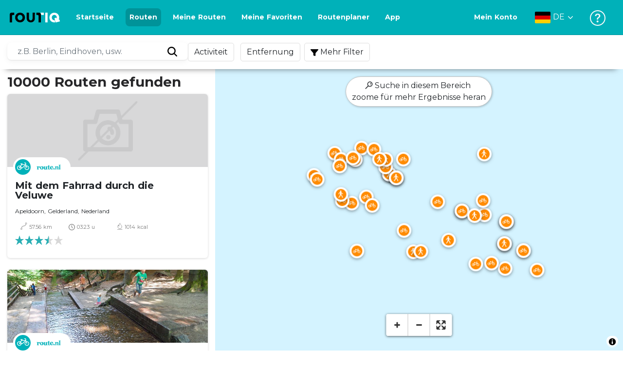

--- FILE ---
content_type: text/html; charset=utf-8
request_url: https://routiq.com/de/routes?point=52.16871267,5.8252831
body_size: 41321
content:
<!doctype html>
<html data-n-head-ssr>
  <head >
    <meta data-n-head="ssr" charset="utf-8"><meta data-n-head="ssr" name="robots" content="index,follow"><meta data-n-head="ssr" name="viewport" content="width=device-width, initial-scale=1"><meta data-n-head="ssr" name="apple-itunes-app" content="app-id=648322019, app-argument=&#x27;routiq://www.routiq.com/&#x27;"><meta data-n-head="ssr" name="al:android:app_name" content="Routiq, Outdoor routes"><meta data-n-head="ssr" name="al:android:package" content="com.falk.fietsroutes.app"><meta data-n-head="ssr" name="al:ios:app_name" content="Routiq. Outdoor routes"><meta data-n-head="ssr" name="al:ios:app_store_id" content="648322019"><meta data-n-head="ssr" name="apple-mobile-web-app-title" content="Routiq"><meta data-n-head="ssr" name="apple-mobile-web-app-capable" content="yes"><meta data-n-head="ssr" name="apple-mobile-web-app-status-bar-style" content="white-translucent"><meta data-n-head="ssr" data-hid="twitter:account_id" name="twitter:account_id" content="4503599628654817"><meta data-n-head="ssr" data-hid="twitter:app:id:googleplay" name="twitter:app:id:googleplay" content="com.falk.fietsroutes.app"><meta data-n-head="ssr" data-hid="twitter:app:id:iphone" name="twitter:app:id:iphone" content="648322019"><meta data-n-head="ssr" data-hid="twitter:app:name:googleplay" name="twitter:app:name:googleplay" content="Routiq"><meta data-n-head="ssr" data-hid="twitter:app:name:iphone" name="twitter:app:name:iphone" content="Routiq"><meta data-n-head="ssr" data-hid="twitter:site" name="twitter:site" content="@routiq"><meta data-n-head="ssr" data-hid="theme-color" name="theme-color" content="#00b1b9"><meta data-n-head="ssr" data-hid="HandheldFriendly" name="HandheldFriendly" content="True"><title>10000 routes</title><link data-n-head="ssr" rel="icon" type="image/x-icon" href="https://dist.routiq.routenl.systems/favicon.ico"><link data-n-head="ssr" rel="preconnect" href="https://dist.route.nl"><link data-n-head="ssr" rel="dns-prefetch" href="https://tiles.route.nl"><link data-n-head="ssr" rel="canonical" href="https://routiq.com/routes?point=52.16871267,5.8252831"><script data-n-head="ssr" data-hid="hotjar" type="text/javascript" charset="utf-8">(function(h,o,t,j,a,r){
            h.hj=h.hj||function(){(h.hj.q=h.hj.q||[]).push(arguments)};
            h._hjSettings={hjid:4986541,hjsv:6};
            a=o.getElementsByTagName('head')[0];
            r=o.createElement('script');r.async=1;
            r.src=t+h._hjSettings.hjid+j+h._hjSettings.hjsv;
            a.appendChild(r);
        })(window,document,'https://static.hotjar.com/c/hotjar-','.js?sv=');</script><script data-n-head="ssr" data-hid="cookieyes" src="https://cdn-cookieyes.com/client_data/7cd60663ee35b37812d2f019/script.js" type="text/javascript" charset="utf-8"></script><script data-n-head="ssr" data-hid="gtm-script">if(!window._gtm_init){window._gtm_init=1;(function(w,n,d,m,e,p){w[d]=(w[d]==1||n[d]=='yes'||n[d]==1||n[m]==1||(w[e]&&w[e][p]&&w[e][p]()))?1:0})(window,navigator,'doNotTrack','msDoNotTrack','external','msTrackingProtectionEnabled');(function(w,d,s,l,x,y){w[x]={};w._gtm_inject=function(i){if(w.doNotTrack||w[x][i])return;w[x][i]=1;w[l]=w[l]||[];w[l].push({'gtm.start':new Date().getTime(),event:'gtm.js'});var f=d.getElementsByTagName(s)[0],j=d.createElement(s);j.async=true;j.src='https://www.googletagmanager.com/gtm.js?id='+i;f.parentNode.insertBefore(j,f);}})(window,document,'script','dataLayer','_gtm_ids','_gtm_inject')}</script><script data-n-head="ssr" type="application/ld+json">{"@context":"https://schema.org","@type":"CollectionPage","hasPart":[{"@type":"SportsActivityLocation","name":"Mit dem Fahrrad durch die Veluwe","image":"https://dist.route.nl/pictures/original/2d710a06-4238-4041-a40a-ea1fd40e243d.png"},{"@type":"SportsActivityLocation","name":"Mühlentour rund um Scherpenberg und Spelderholt","image":"https://dist.route.nl/pictures/original/b14b31b2-892b-4392-b8f8-a02aea77bfeb.jpg"},{"@type":"SportsActivityLocation","name":"Kulinarische Burgenroute","image":"https://dist.route.nl/pictures/original/725ed90c-5806-40a4-83fd-d7ada59d997e.jpg"},{"@type":"SportsActivityLocation","name":"Besichtigung des Speulderbos ab Elspeet","image":"https://dist.route.nl/routemaps/app/1017426.png"},{"@type":"SportsActivityLocation","name":"Tour durch Brummen und Loenermark ab Loenen","image":"https://dist.route.nl/routemaps/app/1043766.png"},{"@type":"SportsActivityLocation","name":"Zu Fuß vom Bauernhof Het Molentje","image":"https://dist.route.nl/routemaps/app/1045250.png"},{"@type":"SportsActivityLocation","name":"Tour rund um das schöne Loenen","image":"https://dist.route.nl/routemaps/app/1101023.png"},{"@type":"SportsActivityLocation","name":"Fahrradroute durch die Veluwe ","image":"https://dist.route.nl/pictures/original/a2f24a6d-03dc-4af4-897e-0ce94e6d9726.JPG"},{"@type":"SportsActivityLocation","name":"Tour durch Apeldoorn und die Veluwe","image":"https://dist.route.nl/pictures/original/72406c2c-0b8c-4a50-aa24-649e0e303509.jpg"},{"@type":"SportsActivityLocation","name":"Tour durch Deelerwoud und die Veluwe ","image":"https://dist.route.nl/routemaps/app/1111989.png"},{"@type":"SportsActivityLocation","name":"Wandern über die Veluwe","image":"https://dist.route.nl/pictures/original/4d9695aa-6163-41b2-b02b-de8713b60bbe.jpg"},{"@type":"SportsActivityLocation","name":"Tour durch keltische Felder","image":"https://dist.route.nl/routemaps/app/1062678.png"},{"@type":"SportsActivityLocation","name":"Klarenbeek- und Zutphen-Tour ab der Veluwe","image":"https://dist.route.nl/routemaps/app/2027673.png"},{"@type":"SportsActivityLocation","name":"Tour durch Lieren, Apeldoorn und Beekbergerwoud","image":"https://dist.route.nl/routemaps/app/2027679.png"},{"@type":"SportsActivityLocation","name":"Besichtigung der Güter Loenermark und Brummen","image":"https://dist.route.nl/routemaps/app/2027689.png"},{"@type":"SportsActivityLocation","name":"Tour durch Klein Boeschoten, Speulderbos und Ermelosche Heide","image":"https://dist.route.nl/routemaps/app/2042190.png"},{"@type":"SportsActivityLocation","name":"Tour durch Hoog-Soeren, Apeldoorn und Kootwijk ","image":"https://dist.route.nl/routemaps/app/2042201.png"},{"@type":"SportsActivityLocation","name":"Tour durch Klein-Boeschoten von Garderen","image":"https://dist.route.nl/routemaps/app/2042202.png"},{"@type":"SportsActivityLocation","name":"Entdecken Sie die Hoge Veluwe von Otterlo aus","image":"https://dist.route.nl/pictures/original/716dc766-2a41-42ac-9d5a-68f34296dfea.JPG"},{"@type":"SportsActivityLocation","name":"Wassermühlen und Landgüter","image":"https://dist.route.nl/pictures/original/58153e97-26d3-4aea-922d-6dd3d6ec38cf.JPG"},{"@type":"SportsActivityLocation","name":"Tour durch Apeldoorn, Loenen und Hoenderloo","image":"https://dist.route.nl/routemaps/app/490583.png"},{"@type":"SportsActivityLocation","name":"Überqueren Sie die Veluwe von Hierden aus","image":"https://dist.route.nl/routemaps/app/530208.png"},{"@type":"SportsActivityLocation","name":"Wanderroute Nationalpark De Hoge Veluwe","image":"https://dist.route.nl/routemaps/app/530588.png"},{"@type":"SportsActivityLocation","name":"Entdecken Sie die Hansestadt Harderwijk","image":"https://dist.route.nl/routemaps/app/536974.png"},{"@type":"SportsActivityLocation","name":"E-Bike-Route Gelderse Vallei ab Amersfoort","image":"https://dist.route.nl/routemaps/app/537829.png"},{"@type":"SportsActivityLocation","name":"Besichtigung des germanischen Brunnens und Luntersche Buurtbosch","image":"https://dist.route.nl/routemaps/app/537831.png"},{"@type":"SportsActivityLocation","name":"Besichtigung der Weiler in der Nähe von Voorthuizen","image":"https://dist.route.nl/routemaps/app/537837.png"},{"@type":"SportsActivityLocation","name":"Genießen Sie Gelderland ","image":"https://dist.route.nl/pictures/original/fdcb8082-0050-4f35-9e75-e2ecb75555dd.jpg"},{"@type":"SportsActivityLocation","name":"Genießen Sie Nijkerk und Umgebung","image":"https://dist.route.nl/pictures/original/ccfea537-9ab8-42ce-84a0-b5a1efe82278.jpg"},{"@type":"SportsActivityLocation","name":"Von Amersfoort ins Gelderse Vallei","image":"https://dist.route.nl/routemaps/app/541018.png"},{"@type":"SportsActivityLocation","name":"Genießen Sie die Stille der Veluwe","image":"https://dist.route.nl/pictures/original/02c97023-65eb-4b67-b992-f99a4255c932.JPG"},{"@type":"SportsActivityLocation","name":"Von Stroe ins Gelderse Vallei","image":"https://dist.route.nl/routemaps/app/599756.png"},{"@type":"SportsActivityLocation","name":"Die Wälder der Veluwe und das Aardhuis","image":"https://dist.route.nl/pictures/original/79e7fd24-6e5d-4e2b-aa58-24233849b04c.jpg"},{"@type":"SportsActivityLocation","name":"Fürstlich zum Het-Loo-Palast","image":"https://dist.route.nl/routemaps/app/594277.png"},{"@type":"SportsActivityLocation","name":"Der Speulderbos und der Schafstall von Boeschoten","image":"https://dist.route.nl/pictures/original/03921fcf-e1c8-464c-ae03-85a10adc102a.JPG"},{"@type":"SportsActivityLocation","name":"Höhepunkte der Veluwe: Aardhuis und Staverden","image":"https://dist.route.nl/routemaps/app/630538.png"},{"@type":"SportsActivityLocation","name":"Entdeckungstour über das Houtdorperveld","image":"https://dist.route.nl/routemaps/app/630539.png"},{"@type":"SportsActivityLocation","name":"Kurzer Abstecher Speulderbos","image":"https://dist.route.nl/routemaps/app/630541.png"},{"@type":"SportsActivityLocation","name":"Wandern rund um Wenum-Wiesel","image":"https://dist.route.nl/pictures/original/9f0dda9d-11f0-4205-8525-eebf6350c475.png"},{"@type":"SportsActivityLocation","name":"Veluwezoom-Tour: von Dieren zur Posbank","image":"https://dist.route.nl/pictures/original/fdcb8082-0050-4f35-9e75-e2ecb75555dd.jpg"},{"@type":"SportsActivityLocation","name":"Eine Tour durch die Hoge Veluwe","image":"https://dist.route.nl/routemaps/app/700510.png"},{"@type":"SportsActivityLocation","name":"Fahrradroute Horsterwold und Veluwe","image":"https://dist.route.nl/routemaps/app/861199.png"},{"@type":"SportsActivityLocation","name":"Die Speulder- und Sprielder-Wälder","image":"https://dist.route.nl/routemaps/app/861203.png"},{"@type":"SportsActivityLocation","name":"Fahrradroute durch die Veluwe","image":"https://dist.route.nl/routemaps/app/878975.png"},{"@type":"SportsActivityLocation","name":"Wandern auf dem Caitwickerzand","image":"https://dist.route.nl/routemaps/app/878982.png"},{"@type":"SportsActivityLocation","name":"Veluwezoom-Tour ab Apeldoorn","image":"https://dist.route.nl/routemaps/app/749537.png"},{"@type":"SportsActivityLocation","name":"Veluwezoom-Nationalpark, eine Oase der Stille","image":"https://dist.route.nl/pictures/original/fdcb8082-0050-4f35-9e75-e2ecb75555dd.jpg"},{"@type":"SportsActivityLocation","name":"Posbank-Tour","image":"https://dist.route.nl/pictures/original/3f3c392b-79e5-425c-a57a-6855f59c885b.JPG"},{"@type":"SportsActivityLocation","name":"Spaziergang durch Voorthuizen","image":"https://dist.route.nl/routemaps/app/762476.png"},{"@type":"SportsActivityLocation","name":"Spaziergang durch das Landgut Spelderholt und den Lierderbos","image":"https://dist.route.nl/routemaps/app/731121.png"}]}</script><link rel="preload" href="https://dist.routiq.routenl.systems/13cda51.js" as="script"><link rel="preload" href="https://dist.routiq.routenl.systems/32464df.js" as="script"><link rel="preload" href="https://dist.routiq.routenl.systems/eaff022.js" as="script"><link rel="preload" href="https://dist.routiq.routenl.systems/8c005cb.js" as="script"><link rel="preload" href="https://dist.routiq.routenl.systems/6b4a091.js" as="script"><link rel="preload" href="https://dist.routiq.routenl.systems/d744eaf.js" as="script"><link rel="preload" href="https://dist.routiq.routenl.systems/05627dd.js" as="script"><link rel="preload" href="https://dist.routiq.routenl.systems/d23cb97.js" as="script"><link rel="preload" href="https://dist.routiq.routenl.systems/7fccf33.js" as="script"><link rel="preload" href="https://dist.routiq.routenl.systems/2800b1a.js" as="script"><link rel="preload" href="https://dist.routiq.routenl.systems/1f8debb.js" as="script"><link rel="preload" href="https://dist.routiq.routenl.systems/456b4fa.js" as="script"><link rel="preload" href="https://dist.routiq.routenl.systems/7a5eca3.js" as="script"><link rel="preload" href="https://dist.routiq.routenl.systems/8b7e63b.js" as="script"><link rel="preload" href="https://dist.routiq.routenl.systems/fa4879f.js" as="script"><link rel="preload" href="https://dist.routiq.routenl.systems/5fb7730.js" as="script"><link rel="preload" href="https://dist.routiq.routenl.systems/css/89ab7d2.css" as="style"><link rel="preload" href="https://dist.routiq.routenl.systems/ac73aa9.js" as="script"><link rel="preload" href="https://dist.routiq.routenl.systems/cf41f9c.js" as="script"><link rel="preload" href="https://dist.routiq.routenl.systems/eb3a559.js" as="script"><link rel="preload" href="https://dist.routiq.routenl.systems/f236ecd.js" as="script"><link rel="preload" href="https://dist.routiq.routenl.systems/de8adb7.js" as="script"><link rel="preload" href="https://dist.routiq.routenl.systems/fb38391.js" as="script"><link rel="preload" href="https://dist.routiq.routenl.systems/0aa3adb.js" as="script"><link rel="preload" href="https://dist.routiq.routenl.systems/7024425.js" as="script"><link rel="preload" href="https://dist.routiq.routenl.systems/04eb76a.js" as="script"><link rel="preload" href="https://dist.routiq.routenl.systems/css/f6ba9a4.css" as="style"><link rel="preload" href="https://dist.routiq.routenl.systems/87fd6dd.js" as="script"><link rel="preload" href="https://dist.routiq.routenl.systems/56ebd53.js" as="script"><link rel="preload" href="https://dist.routiq.routenl.systems/257dc90.js" as="script"><link rel="preload" href="https://dist.routiq.routenl.systems/69d5a76.js" as="script"><link rel="preload" href="https://dist.routiq.routenl.systems/css/c1264ab.css" as="style"><link rel="preload" href="https://dist.routiq.routenl.systems/dae1f34.js" as="script"><link rel="preload" href="https://dist.routiq.routenl.systems/33a1b28.js" as="script"><link rel="preload" href="https://dist.routiq.routenl.systems/0faf34a.js" as="script"><link rel="preload" href="https://dist.routiq.routenl.systems/4f7ea29.js" as="script"><link rel="preload" href="https://dist.routiq.routenl.systems/b8b1df1.js" as="script"><link rel="preload" href="https://dist.routiq.routenl.systems/6b8a443.js" as="script"><link rel="preload" href="https://dist.routiq.routenl.systems/fcb4133.js" as="script"><link rel="preload" href="https://dist.routiq.routenl.systems/dbc1a9f.js" as="script"><link rel="preload" href="https://dist.routiq.routenl.systems/e5ea784.js" as="script"><link rel="preload" href="https://dist.routiq.routenl.systems/bf61077.js" as="script"><link rel="preload" href="https://dist.routiq.routenl.systems/46d498c.js" as="script"><link rel="preload" href="https://dist.routiq.routenl.systems/095e922.js" as="script"><link rel="preload" href="https://dist.routiq.routenl.systems/738616f.js" as="script"><link rel="preload" href="https://dist.routiq.routenl.systems/9fd6b15.js" as="script"><link rel="preload" href="https://dist.routiq.routenl.systems/755c7de.js" as="script"><link rel="preload" href="https://dist.routiq.routenl.systems/0c4a491.js" as="script"><link rel="preload" href="https://dist.routiq.routenl.systems/7b0c7f8.js" as="script"><link rel="preload" href="https://dist.routiq.routenl.systems/0dffbd1.js" as="script"><link rel="preload" href="https://dist.routiq.routenl.systems/f4563fc.js" as="script"><link rel="preload" href="https://dist.routiq.routenl.systems/f109550.js" as="script"><link rel="preload" href="https://dist.routiq.routenl.systems/c3ab544.js" as="script"><link rel="preload" href="https://dist.routiq.routenl.systems/2af034d.js" as="script"><link rel="preload" href="https://dist.routiq.routenl.systems/7897ff5.js" as="script"><link rel="preload" href="https://dist.routiq.routenl.systems/2a3ad9d.js" as="script"><link rel="preload" href="https://dist.routiq.routenl.systems/81b91a2.js" as="script"><link rel="preload" href="https://dist.routiq.routenl.systems/2610baf.js" as="script"><link rel="preload" href="https://dist.routiq.routenl.systems/97356a9.js" as="script"><link rel="preload" href="https://dist.routiq.routenl.systems/def464f.js" as="script"><link rel="preload" href="https://dist.routiq.routenl.systems/487eeb0.js" as="script"><link rel="preload" href="https://dist.routiq.routenl.systems/db589ca.js" as="script"><link rel="preload" href="https://dist.routiq.routenl.systems/150435a.js" as="script"><link rel="preload" href="https://dist.routiq.routenl.systems/dca566a.js" as="script"><link rel="preload" href="https://dist.routiq.routenl.systems/2b39535.js" as="script"><link rel="preload" href="https://dist.routiq.routenl.systems/css/9588123.css" as="style"><link rel="preload" href="https://dist.routiq.routenl.systems/92bf935.js" as="script"><link rel="preload" href="https://dist.routiq.routenl.systems/css/730dd1a.css" as="style"><link rel="preload" href="https://dist.routiq.routenl.systems/c59574f.js" as="script"><link rel="preload" href="https://dist.routiq.routenl.systems/css/e5c9d09.css" as="style"><link rel="preload" href="https://dist.routiq.routenl.systems/6c858c7.js" as="script"><link rel="preload" href="https://dist.routiq.routenl.systems/5274455.js" as="script"><link rel="preload" href="https://dist.routiq.routenl.systems/c1c5f86.js" as="script"><link rel="preload" href="https://dist.routiq.routenl.systems/ad8a138.js" as="script"><link rel="preload" href="https://dist.routiq.routenl.systems/d2c6d2c.js" as="script"><link rel="preload" href="https://dist.routiq.routenl.systems/81bdd43.js" as="script"><link rel="preload" href="https://dist.routiq.routenl.systems/7f8273a.js" as="script"><link rel="preload" href="https://dist.routiq.routenl.systems/bd6d9e4.js" as="script"><link rel="preload" href="https://dist.routiq.routenl.systems/581d586.js" as="script"><link rel="preload" href="https://dist.routiq.routenl.systems/css/6745a6e.css" as="style"><link rel="preload" href="https://dist.routiq.routenl.systems/172d29b.js" as="script"><link rel="preload" href="https://dist.routiq.routenl.systems/ad58d52.js" as="script"><link rel="preload" href="https://dist.routiq.routenl.systems/css/72ea655.css" as="style"><link rel="preload" href="https://dist.routiq.routenl.systems/c45f41c.js" as="script"><link rel="preload" href="https://dist.routiq.routenl.systems/css/6d1d6f1.css" as="style"><link rel="preload" href="https://dist.routiq.routenl.systems/c5bb2b5.js" as="script"><link rel="preload" href="https://dist.routiq.routenl.systems/06de04e.js" as="script"><link rel="preload" href="https://dist.routiq.routenl.systems/css/e9f380e.css" as="style"><link rel="preload" href="https://dist.routiq.routenl.systems/4c1355a.js" as="script"><link rel="preload" href="https://dist.routiq.routenl.systems/css/dea2be1.css" as="style"><link rel="preload" href="https://dist.routiq.routenl.systems/5fa34de.js" as="script"><link rel="preload" href="https://dist.routiq.routenl.systems/css/a1b4e39.css" as="style"><link rel="preload" href="https://dist.routiq.routenl.systems/de3713d.js" as="script"><link rel="stylesheet" href="https://dist.routiq.routenl.systems/css/89ab7d2.css"><link rel="stylesheet" href="https://dist.routiq.routenl.systems/css/f6ba9a4.css"><link rel="stylesheet" href="https://dist.routiq.routenl.systems/css/c1264ab.css"><link rel="stylesheet" href="https://dist.routiq.routenl.systems/css/9588123.css"><link rel="stylesheet" href="https://dist.routiq.routenl.systems/css/730dd1a.css"><link rel="stylesheet" href="https://dist.routiq.routenl.systems/css/e5c9d09.css"><link rel="stylesheet" href="https://dist.routiq.routenl.systems/css/6745a6e.css"><link rel="stylesheet" href="https://dist.routiq.routenl.systems/css/72ea655.css"><link rel="stylesheet" href="https://dist.routiq.routenl.systems/css/6d1d6f1.css"><link rel="stylesheet" href="https://dist.routiq.routenl.systems/css/e9f380e.css"><link rel="stylesheet" href="https://dist.routiq.routenl.systems/css/dea2be1.css"><link rel="stylesheet" href="https://dist.routiq.routenl.systems/css/a1b4e39.css">
  </head>
  <body >
    <noscript data-n-head="ssr" data-hid="gtm-noscript" data-pbody="true"></noscript><div data-server-rendered="true" id="__nuxt"><!----><div id="__layout"><div><div class="fixed-top collapse-padding"><nav class="navbar navbar-light bg-faded fixed-top navbar-expand-md"><button type="button" aria-label="Toggle navigation" class="navbar-toggler"><div class="hamburger--slider"><div class="hamburger-inner"></div></div></button> <a href="/de" target="_self" class="navbar-brand nuxt-link-active mx-auto ml-md-auto de"><svg width="193" height="48" viewBox="0 0 193 48" fill="none" xmlns="http://www.w3.org/2000/svg"><mask id="mask0" mask-type="alpha" maskUnits="userSpaceOnUse" x="0" y="0" width="193" height="48"><rect width="193" height="48" fill="#439539"></rect></mask> <g mask="url(#mask0)"><path d="M34.2628 8.02121C24.9245 7.97668 17.9429 14.7462 17.8985 23.8984C17.854 33.0284 24.7688 39.8647 34.0627 39.8869C43.3121 39.9092 50.2047 33.162 50.2714 24.032C50.3603 15.0134 43.401 8.06575 34.2628 8.02121ZM34.1071 32.9393C29.5269 32.9393 25.7916 28.931 25.7916 23.9652C25.7916 19.0217 29.5047 15.1693 34.1071 15.1693C38.6874 15.1693 42.4227 19.0217 42.4227 23.9652C42.4005 28.9087 38.6874 32.9393 34.1071 32.9393ZM55.9633 8.02121H63.4117V8.84514L63.434 25.1677C63.4562 26.437 63.5896 27.7285 63.9231 28.9533C64.768 31.9595 66.6357 33.5851 69.6151 33.5405C72.5055 33.5183 74.2842 31.8259 75.1069 28.8642C75.3737 27.8621 75.4404 27.105 75.5516 25.7467C75.6627 24.3883 75.5738 14.5235 75.5738 8.91194V8.04348H83.0445V8.39977L83.0222 26.3479C83 29.0201 82.4886 31.6032 81.0656 33.8968C78.9756 37.2593 75.9073 39.1521 72.0163 39.7088C68.9258 40.1542 65.9019 39.9092 63.056 38.5063C59.0094 36.4799 56.8082 33.1397 56.2079 28.7083C56.03 27.3722 55.9855 25.9916 55.9855 24.6555V8.8674C55.9633 8.55565 55.9633 8.28843 55.9633 8.02121ZM5.64747 8.02121C1.8899 8.04348 0 10.8493 0 14.6126V39.8869H7.44843V19.6897C7.44843 19.0885 7.4929 18.465 7.64854 17.9083C8.04875 16.4386 9.33833 15.5256 10.917 15.5256H14.8746V8.06575" fill="black"></path> <path d="M97.1852 8.02148C100.921 8.04375 102.833 10.8718 102.833 14.6129V39.8872H95.3842V19.7123C95.3842 19.111 95.3397 18.4875 95.1841 17.9308C94.7839 16.4611 93.4943 15.5481 91.9157 15.5481C90.1369 15.5259 89.7812 15.5481 87.958 15.5481V8.04375L97.1852 8.02148Z" fill="black"></path> <path d="M100.988 8.02227C102.455 9.02434 103.922 11.5852 103.922 14.0347L103.967 15.5266H112.527V8L100.988 8.02227Z" fill="white"></path> <path d="M117.573 8.04492H125.022V39.9107H117.573V8.04492ZM164.376 30.4244L161.953 31.0479C162.909 28.977 163.465 26.6611 163.487 24.1448C163.554 15.1485 156.594 8.17853 147.456 8.13399C138.118 8.08946 131.136 14.859 131.092 24.0112C131.047 33.1411 137.962 39.9775 147.256 39.9997C148.812 39.9997 149.324 40.022 150.725 39.6657C150.347 39.3539 150.035 38.9086 149.902 38.3964L148.879 34.3881L148.501 32.9185C148.501 32.9185 148.034 33.0298 147.278 33.0298C142.698 33.0298 138.963 29.0215 138.963 24.0557C138.963 19.0899 142.676 15.2598 147.278 15.2598C151.859 15.2598 155.594 19.1122 155.594 24.0557C155.594 25.325 155.349 26.5052 154.927 27.5964L154.082 24.3229L147.745 25.9485L149.857 34.1432L150.88 38.1515C151.214 39.443 152.526 40.2224 153.815 39.8884L157.817 38.864L165.999 36.7486L164.376 30.4244Z" fill="white"></path></g></svg> <!----></a> <button type="button" aria-label="Toggle navigation" class="navbar-toggler"><div class="icon-box"><i class="dripicons-user"></i></div></button> <div id="nav-md-menu-collapse" class="navbar-collapse collapse" style="display:none;"></div></nav> <div id="nav-hamburger-collapse" class="hamburger-menu-collapsed navbar-collapse collapse" style="display:none;"><div class="vh-100 d-flex flex-column justify-content-between"><ul class="d-flex flex-column pl-0"><li><a href="/" class="card-title m-0 d-flex align-items-center justify-content-between pl-4 nuxt-link-active">
            Routen
            <svg width="8" height="14" viewBox="0 0 8 14" fill="none" xmlns="http://www.w3.org/2000/svg"><path d="M8 7C8 7.2654 7.90592 7.50668 7.71775 7.6997L1.60241 13.7315C1.22608 14.0934 0.638068 14.0934 0.261739 13.7074C-0.0910696 13.3214 -0.0910681 12.7182 0.285261 12.3321L5.69499 7L0.285261 1.66785C-0.0910681 1.30594 -0.0910696 0.67864 0.261739 0.292604C0.614547 -0.0934324 1.22608 -0.0933971 1.60241 0.268512L7.71775 6.3003C7.90592 6.49332 8 6.7346 8 7Z" fill="#030405"></path></svg></a></li> <li><a href="/de/routeplanner" class="card-title m-0 d-flex align-items-center justify-content-between pl-4">
            Routenplaner
            <svg width="8" height="14" viewBox="0 0 8 14" fill="none" xmlns="http://www.w3.org/2000/svg"><path d="M8 7C8 7.2654 7.90592 7.50668 7.71775 7.6997L1.60241 13.7315C1.22608 14.0934 0.638068 14.0934 0.261739 13.7074C-0.0910696 13.3214 -0.0910681 12.7182 0.285261 12.3321L5.69499 7L0.285261 1.66785C-0.0910681 1.30594 -0.0910696 0.67864 0.261739 0.292604C0.614547 -0.0934324 1.22608 -0.0933971 1.60241 0.268512L7.71775 6.3003C7.90592 6.49332 8 6.7346 8 7Z" fill="#030405"></path></svg></a></li> <li><a href="/de/app" class="card-title m-0 d-flex align-items-center justify-content-between pl-4">
            App
            <svg width="8" height="14" viewBox="0 0 8 14" fill="none" xmlns="http://www.w3.org/2000/svg"><path d="M8 7C8 7.2654 7.90592 7.50668 7.71775 7.6997L1.60241 13.7315C1.22608 14.0934 0.638068 14.0934 0.261739 13.7074C-0.0910696 13.3214 -0.0910681 12.7182 0.285261 12.3321L5.69499 7L0.285261 1.66785C-0.0910681 1.30594 -0.0910696 0.67864 0.261739 0.292604C0.614547 -0.0934324 1.22608 -0.0933971 1.60241 0.268512L7.71775 6.3003C7.90592 6.49332 8 6.7346 8 7Z" fill="#030405"></path></svg></a></li> <li><a href="https://de.help.routiq.com" rel="nofollow" class="card-title m-0 d-flex align-items-center justify-content-between pl-4">
            Hilfe
            <svg width="8" height="14" viewBox="0 0 8 14" fill="none" xmlns="http://www.w3.org/2000/svg"><path d="M8 7C8 7.2654 7.90592 7.50668 7.71775 7.6997L1.60241 13.7315C1.22608 14.0934 0.638068 14.0934 0.261739 13.7074C-0.0910696 13.3214 -0.0910681 12.7182 0.285261 12.3321L5.69499 7L0.285261 1.66785C-0.0910681 1.30594 -0.0910696 0.67864 0.261739 0.292604C0.614547 -0.0934324 1.22608 -0.0933971 1.60241 0.268512L7.71775 6.3003C7.90592 6.49332 8 6.7346 8 7Z" fill="#030405"></path></svg></a></li></ul> <div class="dropdown b-dropdown language-dropdown d-flex dropup btn-group"><!----><button aria-haspopup="menu" aria-expanded="false" type="button" class="btn dropdown-toggle btn-secondary toggle dropdown-toggle-no-caret"><div class="d-flex justify-content-between align-items-center">
            Deutsch
            <svg width="14" height="8" viewBox="0 0 14 8" fill="none" xmlns="http://www.w3.org/2000/svg"><path d="M7 8C6.7346 8 6.49332 7.90592 6.3003 7.71775L0.268483 1.60241C-0.0934261 1.22608 -0.093432 0.638068 0.292604 0.261739C0.678641 -0.0910696 1.28184 -0.0910681 1.66788 0.285261L7 5.69499L12.3322 0.285261C12.6941 -0.0910681 13.3214 -0.0910696 13.7074 0.261739C14.0934 0.614547 14.0934 1.22608 13.7315 1.60241L7.6997 7.71775C7.50668 7.90592 7.2654 8 7 8Z" fill="#030405"></path></svg></div></button><ul role="menu" tabindex="-1" class="dropdown-menu"> <li role="presentation"><a href="/nl/routes?point=52.16871267,5.8252831" role="menuitem" target="_self" class="dropdown-item">
          Nederlands
        </a></li><li role="presentation"><a href="/fr/routes?point=52.16871267,5.8252831" role="menuitem" target="_self" class="dropdown-item">
          Français
        </a></li><li role="presentation"><a href="/routes?point=52.16871267,5.8252831" role="menuitem" target="_self" class="dropdown-item">
          English
        </a></li><li role="presentation"><a href="/es/routes?point=52.16871267,5.8252831" role="menuitem" target="_self" class="dropdown-item">
          Español
        </a></li><li role="presentation"><a href="/da/routes?point=52.16871267,5.8252831" role="menuitem" target="_self" class="dropdown-item">
          Dansk
        </a></li></ul></div></div></div> <!----> <!----> <!----> <!----></div> <div class="container-fluid"><div class="content-container no-embed"><div class="row filter-row"><div class="row filter-row-content"><ul class="m-0 p-0 filter-list"><!----> <!----></ul></div></div> <div class="row no-embed"><div id="map-wrapper" class="col-lg-6 col-xl-8 col-12 order-1"><!----></div> <div id="results" class="mt-2 pr-lg-0 col-lg-6 col-xl-4 col-12 order-2"><p class="font-weight-bold h3">
        10000 Routen gefunden
      </p> <!----> <div class="route-items"><div class="mb-4 route-item-container"><div class="r-card clickable route-item" data-v-44bc60fc><!----> <a href="/de/route/114850" data-v-44bc60fc><figure data-v-44bc60fc><img src="data:image/svg+xml;charset=UTF-8,%3Csvg%20width%3D%221%22%20height%3D%221%22%20xmlns%3D%22http%3A%2F%2Fwww.w3.org%2F2000%2Fsvg%22%20viewBox%3D%220%200%20%25%7Bw%7D%20%25%7Bh%7D%22%20preserveAspectRatio%3D%22none%22%3E%3Crect%20width%3D%22100%25%22%20height%3D%22100%25%22%20style%3D%22fill%3Atransparent%3B%22%3E%3C%2Frect%3E%3C%2Fsvg%3E" alt="Mit dem Fahrrad durch die Veluwe" width="1" height="1" onerror="this.onerror=null;this.src='/images/no-image-available.png';" class="img-fluid" data-v-44bc60fc> <div class="route-meta" data-v-44bc60fc><span class="modality-icon" data-v-44bc60fc><i class="r-icon-bike" data-v-44bc60fc></i></span> <div class="card-route-rating__group-image" data-v-44bc60fc><img src="https://dist.route.nl/grouplogos/routenl_logo.png" alt="route.nl" data-v-44bc60fc></div></div></figure> <div class="r-card-content" data-v-44bc60fc><div class="r-card-content__top" data-v-44bc60fc><div class="r-card-content__header" data-v-44bc60fc><div data-v-44bc60fc><p class="route-name" data-v-44bc60fc>Mit dem Fahrrad durch die Veluwe</p></div></div> <span class="r-location" data-v-44bc60fc><span data-v-44bc60fc>Apeldoorn</span>, <span data-v-44bc60fc>Gelderland</span>, <span data-v-44bc60fc>Nederland</span></span> <div class="grid-r-info text-muted" data-v-44bc60fc><div class="stats" data-v-44bc60fc><div data-v-44bc60fc><img src="https://dist.routiq.routenl.systems/img/distance.svg" class="icon-muted" data-v-44bc60fc>
              57.56 km
            </div> <div data-v-44bc60fc><i class="dripicons-clock" data-v-44bc60fc></i> 03:23 u</div> <div data-v-44bc60fc><img src="https://dist.routiq.routenl.systems/img/calories-icon.svg" class="icon-muted" data-v-44bc60fc>
              1014 kcal
            </div></div> <div class="rating" data-v-44bc60fc><div data-v-44bc60fc><div data-v-44bc60fc><!----></div></div></div></div></div></div></a></div></div><div class="mb-4 route-item-container"><div class="r-card clickable route-item" data-v-44bc60fc><!----> <a href="/de/route/114672" data-v-44bc60fc><figure data-v-44bc60fc><img src="data:image/svg+xml;charset=UTF-8,%3Csvg%20width%3D%221%22%20height%3D%221%22%20xmlns%3D%22http%3A%2F%2Fwww.w3.org%2F2000%2Fsvg%22%20viewBox%3D%220%200%20%25%7Bw%7D%20%25%7Bh%7D%22%20preserveAspectRatio%3D%22none%22%3E%3Crect%20width%3D%22100%25%22%20height%3D%22100%25%22%20style%3D%22fill%3Atransparent%3B%22%3E%3C%2Frect%3E%3C%2Fsvg%3E" alt="Mühlentour rund um Scherpenberg und Spelderholt" width="1" height="1" onerror="this.onerror=null;this.src='/images/no-image-available.png';" class="img-fluid" data-v-44bc60fc> <div class="route-meta" data-v-44bc60fc><span class="modality-icon" data-v-44bc60fc><i class="r-icon-bike" data-v-44bc60fc></i></span> <div class="card-route-rating__group-image" data-v-44bc60fc><img src="https://dist.route.nl/grouplogos/routenl_logo.png" alt="route.nl" data-v-44bc60fc></div></div></figure> <div class="r-card-content" data-v-44bc60fc><div class="r-card-content__top" data-v-44bc60fc><div class="r-card-content__header" data-v-44bc60fc><div data-v-44bc60fc><p class="route-name" data-v-44bc60fc>Mühlentour rund um Scherpenberg und Spelderholt</p></div></div> <span class="r-location" data-v-44bc60fc><span data-v-44bc60fc>Apeldoorn</span>, <span data-v-44bc60fc>Gelderland</span>, <span data-v-44bc60fc>Nederland</span></span> <div class="grid-r-info text-muted" data-v-44bc60fc><div class="stats" data-v-44bc60fc><div data-v-44bc60fc><img src="https://dist.routiq.routenl.systems/img/distance.svg" class="icon-muted" data-v-44bc60fc>
              65.56 km
            </div> <div data-v-44bc60fc><i class="dripicons-clock" data-v-44bc60fc></i> 03:51 u</div> <div data-v-44bc60fc><img src="https://dist.routiq.routenl.systems/img/calories-icon.svg" class="icon-muted" data-v-44bc60fc>
              1155 kcal
            </div></div> <div class="rating" data-v-44bc60fc><div data-v-44bc60fc><div data-v-44bc60fc><!----></div></div></div></div></div></div></a></div></div><div class="mb-4 route-item-container"><div class="r-card clickable route-item" data-v-44bc60fc><!----> <a href="/de/route/1128418" data-v-44bc60fc><figure data-v-44bc60fc><img src="data:image/svg+xml;charset=UTF-8,%3Csvg%20width%3D%221%22%20height%3D%221%22%20xmlns%3D%22http%3A%2F%2Fwww.w3.org%2F2000%2Fsvg%22%20viewBox%3D%220%200%20%25%7Bw%7D%20%25%7Bh%7D%22%20preserveAspectRatio%3D%22none%22%3E%3Crect%20width%3D%22100%25%22%20height%3D%22100%25%22%20style%3D%22fill%3Atransparent%3B%22%3E%3C%2Frect%3E%3C%2Fsvg%3E" alt="Kulinarische Burgenroute" width="1" height="1" onerror="this.onerror=null;this.src='/images/no-image-available.png';" class="img-fluid" data-v-44bc60fc> <div class="route-meta" data-v-44bc60fc><span class="modality-icon" data-v-44bc60fc><i class="r-icon-bike" data-v-44bc60fc></i></span> <div class="card-route-rating__group-image" data-v-44bc60fc><img src="https://dist.route.nl/grouplogos/f41bf4ca-5fdf-4aac-bb2b-f06541b5a8a2.jpg" alt="Gelderse Streken" data-v-44bc60fc></div></div></figure> <div class="r-card-content" data-v-44bc60fc><div class="r-card-content__top" data-v-44bc60fc><div class="r-card-content__header" data-v-44bc60fc><div data-v-44bc60fc><p class="route-name" data-v-44bc60fc>Kulinarische Burgenroute</p></div></div> <span class="r-location" data-v-44bc60fc><span data-v-44bc60fc>Ermelo</span>, <span data-v-44bc60fc>Güeldres</span>, <span data-v-44bc60fc>Países Bajos</span></span> <div class="grid-r-info text-muted" data-v-44bc60fc><div class="stats" data-v-44bc60fc><div data-v-44bc60fc><img src="https://dist.routiq.routenl.systems/img/distance.svg" class="icon-muted" data-v-44bc60fc>
              48.70 km
            </div> <div data-v-44bc60fc><i class="dripicons-clock" data-v-44bc60fc></i> 02:51 u</div> <div data-v-44bc60fc><img src="https://dist.routiq.routenl.systems/img/calories-icon.svg" class="icon-muted" data-v-44bc60fc>
              858 kcal
            </div></div> <div class="rating" data-v-44bc60fc><div data-v-44bc60fc><div data-v-44bc60fc><!----></div></div></div></div></div></div></a></div></div><div class="mb-4 route-item-container"><div class="r-card clickable route-item" data-v-44bc60fc><!----> <a href="/de/route/1017426" data-v-44bc60fc><figure data-v-44bc60fc><img src="data:image/svg+xml;charset=UTF-8,%3Csvg%20width%3D%221%22%20height%3D%221%22%20xmlns%3D%22http%3A%2F%2Fwww.w3.org%2F2000%2Fsvg%22%20viewBox%3D%220%200%20%25%7Bw%7D%20%25%7Bh%7D%22%20preserveAspectRatio%3D%22none%22%3E%3Crect%20width%3D%22100%25%22%20height%3D%22100%25%22%20style%3D%22fill%3Atransparent%3B%22%3E%3C%2Frect%3E%3C%2Fsvg%3E" alt="Besichtigung des Speulderbos ab Elspeet" width="1" height="1" onerror="this.onerror=null;this.src='/images/no-image-available.png';" class="img-fluid" data-v-44bc60fc> <div class="route-meta" data-v-44bc60fc><span class="modality-icon" data-v-44bc60fc><i class="r-icon-bike" data-v-44bc60fc></i></span> <div class="card-route-rating__group-image" data-v-44bc60fc><img src="https://dist.route.nl/grouplogos/routenl_logo.png" alt="route.nl" data-v-44bc60fc></div></div></figure> <div class="r-card-content" data-v-44bc60fc><div class="r-card-content__top" data-v-44bc60fc><div class="r-card-content__header" data-v-44bc60fc><div data-v-44bc60fc><p class="route-name" data-v-44bc60fc>Besichtigung des Speulderbos ab Elspeet</p></div></div> <span class="r-location" data-v-44bc60fc><span data-v-44bc60fc>Ermelo</span>, <span data-v-44bc60fc>Gelderland</span>, <span data-v-44bc60fc>Nederland</span></span> <div class="grid-r-info text-muted" data-v-44bc60fc><div class="stats" data-v-44bc60fc><div data-v-44bc60fc><img src="https://dist.routiq.routenl.systems/img/distance.svg" class="icon-muted" data-v-44bc60fc>
              43.94 km
            </div> <div data-v-44bc60fc><i class="dripicons-clock" data-v-44bc60fc></i> 02:35 u</div> <div data-v-44bc60fc><img src="https://dist.routiq.routenl.systems/img/calories-icon.svg" class="icon-muted" data-v-44bc60fc>
              774 kcal
            </div></div> <div class="rating" data-v-44bc60fc><div data-v-44bc60fc><div data-v-44bc60fc><!----></div></div></div></div></div></div></a></div></div><div class="mb-4 route-item-container"><div class="r-card clickable route-item" data-v-44bc60fc><!----> <a href="/de/route/1043766" data-v-44bc60fc><figure data-v-44bc60fc><img src="data:image/svg+xml;charset=UTF-8,%3Csvg%20width%3D%221%22%20height%3D%221%22%20xmlns%3D%22http%3A%2F%2Fwww.w3.org%2F2000%2Fsvg%22%20viewBox%3D%220%200%20%25%7Bw%7D%20%25%7Bh%7D%22%20preserveAspectRatio%3D%22none%22%3E%3Crect%20width%3D%22100%25%22%20height%3D%22100%25%22%20style%3D%22fill%3Atransparent%3B%22%3E%3C%2Frect%3E%3C%2Fsvg%3E" alt="Tour durch Brummen und Loenermark ab Loenen" width="1" height="1" onerror="this.onerror=null;this.src='/images/no-image-available.png';" class="img-fluid" data-v-44bc60fc> <div class="route-meta" data-v-44bc60fc><span class="modality-icon" data-v-44bc60fc><i class="r-icon-bike" data-v-44bc60fc></i></span> <div class="card-route-rating__group-image" data-v-44bc60fc><img src="https://dist.route.nl/grouplogos/routenl_logo.png" alt="route.nl" data-v-44bc60fc></div></div></figure> <div class="r-card-content" data-v-44bc60fc><div class="r-card-content__top" data-v-44bc60fc><div class="r-card-content__header" data-v-44bc60fc><div data-v-44bc60fc><p class="route-name" data-v-44bc60fc>Tour durch Brummen und Loenermark ab Loenen</p></div></div> <span class="r-location" data-v-44bc60fc><span data-v-44bc60fc>Loenen</span>, <span data-v-44bc60fc>Gelderland</span>, <span data-v-44bc60fc>Nederland</span></span> <div class="grid-r-info text-muted" data-v-44bc60fc><div class="stats" data-v-44bc60fc><div data-v-44bc60fc><img src="https://dist.routiq.routenl.systems/img/distance.svg" class="icon-muted" data-v-44bc60fc>
              37.93 km
            </div> <div data-v-44bc60fc><i class="dripicons-clock" data-v-44bc60fc></i> 02:13 u</div> <div data-v-44bc60fc><img src="https://dist.routiq.routenl.systems/img/calories-icon.svg" class="icon-muted" data-v-44bc60fc>
              668 kcal
            </div></div> <div class="rating" data-v-44bc60fc><div data-v-44bc60fc><div data-v-44bc60fc><!----></div></div></div></div></div></div></a></div></div><div class="mb-4 route-item-container"><div class="r-card clickable route-item" data-v-44bc60fc><!----> <a href="/de/route/1045250" data-v-44bc60fc><figure data-v-44bc60fc><img src="data:image/svg+xml;charset=UTF-8,%3Csvg%20width%3D%221%22%20height%3D%221%22%20xmlns%3D%22http%3A%2F%2Fwww.w3.org%2F2000%2Fsvg%22%20viewBox%3D%220%200%20%25%7Bw%7D%20%25%7Bh%7D%22%20preserveAspectRatio%3D%22none%22%3E%3Crect%20width%3D%22100%25%22%20height%3D%22100%25%22%20style%3D%22fill%3Atransparent%3B%22%3E%3C%2Frect%3E%3C%2Fsvg%3E" alt="Zu Fuß vom Bauernhof Het Molentje" width="1" height="1" onerror="this.onerror=null;this.src='/images/no-image-available.png';" class="img-fluid" data-v-44bc60fc> <div class="route-meta" data-v-44bc60fc><span class="modality-icon" data-v-44bc60fc><i class="r-icon-walk" data-v-44bc60fc></i></span> <div class="card-route-rating__group-image" data-v-44bc60fc><img src="https://dist.route.nl/grouplogos/routenl_logo.png" alt="route.nl" data-v-44bc60fc></div></div></figure> <div class="r-card-content" data-v-44bc60fc><div class="r-card-content__top" data-v-44bc60fc><div class="r-card-content__header" data-v-44bc60fc><div data-v-44bc60fc><p class="route-name" data-v-44bc60fc>Zu Fuß vom Bauernhof Het Molentje</p></div></div> <span class="r-location" data-v-44bc60fc><span data-v-44bc60fc>Garderen</span>, <span data-v-44bc60fc>Gelderland</span>, <span data-v-44bc60fc>Nederland</span></span> <div class="grid-r-info text-muted" data-v-44bc60fc><div class="stats" data-v-44bc60fc><div data-v-44bc60fc><img src="https://dist.routiq.routenl.systems/img/distance.svg" class="icon-muted" data-v-44bc60fc>
              5.96 km
            </div> <div data-v-44bc60fc><i class="dripicons-clock" data-v-44bc60fc></i> 01:29 u</div> <div data-v-44bc60fc><img src="https://dist.routiq.routenl.systems/img/calories-icon.svg" class="icon-muted" data-v-44bc60fc>
              339 kcal
            </div></div> <div class="rating" data-v-44bc60fc><div data-v-44bc60fc><div data-v-44bc60fc><!----></div></div></div></div></div></div></a></div></div><div class="mb-4 route-item-container"><div class="r-card clickable route-item" data-v-44bc60fc><!----> <a href="/de/route/1101023" data-v-44bc60fc><figure data-v-44bc60fc><img src="data:image/svg+xml;charset=UTF-8,%3Csvg%20width%3D%221%22%20height%3D%221%22%20xmlns%3D%22http%3A%2F%2Fwww.w3.org%2F2000%2Fsvg%22%20viewBox%3D%220%200%20%25%7Bw%7D%20%25%7Bh%7D%22%20preserveAspectRatio%3D%22none%22%3E%3Crect%20width%3D%22100%25%22%20height%3D%22100%25%22%20style%3D%22fill%3Atransparent%3B%22%3E%3C%2Frect%3E%3C%2Fsvg%3E" alt="Tour rund um das schöne Loenen" width="1" height="1" onerror="this.onerror=null;this.src='/images/no-image-available.png';" class="img-fluid" data-v-44bc60fc> <div class="route-meta" data-v-44bc60fc><span class="modality-icon" data-v-44bc60fc><i class="r-icon-walk" data-v-44bc60fc></i></span> <div class="card-route-rating__group-image" data-v-44bc60fc><img src="https://dist.route.nl/grouplogos/routenl_logo.png" alt="route.nl" data-v-44bc60fc></div></div></figure> <div class="r-card-content" data-v-44bc60fc><div class="r-card-content__top" data-v-44bc60fc><div class="r-card-content__header" data-v-44bc60fc><div data-v-44bc60fc><p class="route-name" data-v-44bc60fc>Tour rund um das schöne Loenen</p></div></div> <span class="r-location" data-v-44bc60fc><span data-v-44bc60fc>Loenen</span>, <span data-v-44bc60fc>Gelderland</span>, <span data-v-44bc60fc>Nederland</span></span> <div class="grid-r-info text-muted" data-v-44bc60fc><div class="stats" data-v-44bc60fc><div data-v-44bc60fc><img src="https://dist.routiq.routenl.systems/img/distance.svg" class="icon-muted" data-v-44bc60fc>
              9.87 km
            </div> <div data-v-44bc60fc><i class="dripicons-clock" data-v-44bc60fc></i> 02:28 u</div> <div data-v-44bc60fc><img src="https://dist.routiq.routenl.systems/img/calories-icon.svg" class="icon-muted" data-v-44bc60fc>
              561 kcal
            </div></div> <div class="rating" data-v-44bc60fc><div data-v-44bc60fc><div data-v-44bc60fc><!----></div></div></div></div></div></div></a></div></div><div class="mb-4 route-item-container"><div class="r-card clickable route-item" data-v-44bc60fc><!----> <a href="/de/route/1111903" data-v-44bc60fc><figure data-v-44bc60fc><img src="data:image/svg+xml;charset=UTF-8,%3Csvg%20width%3D%221%22%20height%3D%221%22%20xmlns%3D%22http%3A%2F%2Fwww.w3.org%2F2000%2Fsvg%22%20viewBox%3D%220%200%20%25%7Bw%7D%20%25%7Bh%7D%22%20preserveAspectRatio%3D%22none%22%3E%3Crect%20width%3D%22100%25%22%20height%3D%22100%25%22%20style%3D%22fill%3Atransparent%3B%22%3E%3C%2Frect%3E%3C%2Fsvg%3E" alt="Fahrradroute durch die Veluwe " width="1" height="1" onerror="this.onerror=null;this.src='/images/no-image-available.png';" class="img-fluid" data-v-44bc60fc> <div class="route-meta" data-v-44bc60fc><span class="modality-icon" data-v-44bc60fc><i class="r-icon-bike" data-v-44bc60fc></i></span> <div class="card-route-rating__group-image" data-v-44bc60fc><img src="https://dist.route.nl/grouplogos/routenl_logo.png" alt="route.nl" data-v-44bc60fc></div></div></figure> <div class="r-card-content" data-v-44bc60fc><div class="r-card-content__top" data-v-44bc60fc><div class="r-card-content__header" data-v-44bc60fc><div data-v-44bc60fc><p class="route-name" data-v-44bc60fc>Fahrradroute durch die Veluwe </p></div></div> <span class="r-location" data-v-44bc60fc><span data-v-44bc60fc>Ugchelen</span>, <span data-v-44bc60fc>Gelderland</span>, <span data-v-44bc60fc>Nederland</span></span> <div class="grid-r-info text-muted" data-v-44bc60fc><div class="stats" data-v-44bc60fc><div data-v-44bc60fc><img src="https://dist.routiq.routenl.systems/img/distance.svg" class="icon-muted" data-v-44bc60fc>
              64.23 km
            </div> <div data-v-44bc60fc><i class="dripicons-clock" data-v-44bc60fc></i> 03:46 u</div> <div data-v-44bc60fc><img src="https://dist.routiq.routenl.systems/img/calories-icon.svg" class="icon-muted" data-v-44bc60fc>
              1132 kcal
            </div></div> <div class="rating" data-v-44bc60fc><div data-v-44bc60fc><div data-v-44bc60fc><!----></div></div></div></div></div></div></a></div></div><div class="mb-4 route-item-container"><div class="r-card clickable route-item" data-v-44bc60fc><!----> <a href="/de/route/1111957" data-v-44bc60fc><figure data-v-44bc60fc><img src="data:image/svg+xml;charset=UTF-8,%3Csvg%20width%3D%221%22%20height%3D%221%22%20xmlns%3D%22http%3A%2F%2Fwww.w3.org%2F2000%2Fsvg%22%20viewBox%3D%220%200%20%25%7Bw%7D%20%25%7Bh%7D%22%20preserveAspectRatio%3D%22none%22%3E%3Crect%20width%3D%22100%25%22%20height%3D%22100%25%22%20style%3D%22fill%3Atransparent%3B%22%3E%3C%2Frect%3E%3C%2Fsvg%3E" alt="Tour durch Apeldoorn und die Veluwe" width="1" height="1" onerror="this.onerror=null;this.src='/images/no-image-available.png';" class="img-fluid" data-v-44bc60fc> <div class="route-meta" data-v-44bc60fc><span class="modality-icon" data-v-44bc60fc><i class="r-icon-bike" data-v-44bc60fc></i></span> <div class="card-route-rating__group-image" data-v-44bc60fc><img src="https://dist.route.nl/grouplogos/routenl_logo.png" alt="route.nl" data-v-44bc60fc></div></div></figure> <div class="r-card-content" data-v-44bc60fc><div class="r-card-content__top" data-v-44bc60fc><div class="r-card-content__header" data-v-44bc60fc><div data-v-44bc60fc><p class="route-name" data-v-44bc60fc>Tour durch Apeldoorn und die Veluwe</p></div></div> <span class="r-location" data-v-44bc60fc><span data-v-44bc60fc>Ugchelen</span>, <span data-v-44bc60fc>Gelderland</span>, <span data-v-44bc60fc>Nederland</span></span> <div class="grid-r-info text-muted" data-v-44bc60fc><div class="stats" data-v-44bc60fc><div data-v-44bc60fc><img src="https://dist.routiq.routenl.systems/img/distance.svg" class="icon-muted" data-v-44bc60fc>
              62.92 km
            </div> <div data-v-44bc60fc><i class="dripicons-clock" data-v-44bc60fc></i> 03:42 u</div> <div data-v-44bc60fc><img src="https://dist.routiq.routenl.systems/img/calories-icon.svg" class="icon-muted" data-v-44bc60fc>
              1109 kcal
            </div></div> <div class="rating" data-v-44bc60fc><div data-v-44bc60fc><div data-v-44bc60fc><!----></div></div></div></div></div></div></a></div></div><div class="mb-4 route-item-container"><div class="r-card clickable route-item" data-v-44bc60fc><!----> <a href="/de/route/1111989" data-v-44bc60fc><figure data-v-44bc60fc><img src="data:image/svg+xml;charset=UTF-8,%3Csvg%20width%3D%221%22%20height%3D%221%22%20xmlns%3D%22http%3A%2F%2Fwww.w3.org%2F2000%2Fsvg%22%20viewBox%3D%220%200%20%25%7Bw%7D%20%25%7Bh%7D%22%20preserveAspectRatio%3D%22none%22%3E%3Crect%20width%3D%22100%25%22%20height%3D%22100%25%22%20style%3D%22fill%3Atransparent%3B%22%3E%3C%2Frect%3E%3C%2Fsvg%3E" alt="Tour durch Deelerwoud und die Veluwe " width="1" height="1" onerror="this.onerror=null;this.src='/images/no-image-available.png';" class="img-fluid" data-v-44bc60fc> <div class="route-meta" data-v-44bc60fc><span class="modality-icon" data-v-44bc60fc><i class="r-icon-bike" data-v-44bc60fc></i></span> <div class="card-route-rating__group-image" data-v-44bc60fc><img src="https://dist.route.nl/grouplogos/routenl_logo.png" alt="route.nl" data-v-44bc60fc></div></div></figure> <div class="r-card-content" data-v-44bc60fc><div class="r-card-content__top" data-v-44bc60fc><div class="r-card-content__header" data-v-44bc60fc><div data-v-44bc60fc><p class="route-name" data-v-44bc60fc>Tour durch Deelerwoud und die Veluwe </p></div></div> <span class="r-location" data-v-44bc60fc><span data-v-44bc60fc>Ugchelen</span>, <span data-v-44bc60fc>Gelderland</span>, <span data-v-44bc60fc>Nederland</span></span> <div class="grid-r-info text-muted" data-v-44bc60fc><div class="stats" data-v-44bc60fc><div data-v-44bc60fc><img src="https://dist.routiq.routenl.systems/img/distance.svg" class="icon-muted" data-v-44bc60fc>
              62.82 km
            </div> <div data-v-44bc60fc><i class="dripicons-clock" data-v-44bc60fc></i> 03:41 u</div> <div data-v-44bc60fc><img src="https://dist.routiq.routenl.systems/img/calories-icon.svg" class="icon-muted" data-v-44bc60fc>
              1107 kcal
            </div></div> <div class="rating" data-v-44bc60fc><div data-v-44bc60fc><div data-v-44bc60fc><!----></div></div></div></div></div></div></a></div></div><div class="mb-4 route-item-container"><div class="r-card clickable route-item" data-v-44bc60fc><!----> <a href="/de/route/1112004" data-v-44bc60fc><figure data-v-44bc60fc><img src="data:image/svg+xml;charset=UTF-8,%3Csvg%20width%3D%221%22%20height%3D%221%22%20xmlns%3D%22http%3A%2F%2Fwww.w3.org%2F2000%2Fsvg%22%20viewBox%3D%220%200%20%25%7Bw%7D%20%25%7Bh%7D%22%20preserveAspectRatio%3D%22none%22%3E%3Crect%20width%3D%22100%25%22%20height%3D%22100%25%22%20style%3D%22fill%3Atransparent%3B%22%3E%3C%2Frect%3E%3C%2Fsvg%3E" alt="Wandern über die Veluwe" width="1" height="1" onerror="this.onerror=null;this.src='/images/no-image-available.png';" class="img-fluid" data-v-44bc60fc> <div class="route-meta" data-v-44bc60fc><span class="modality-icon" data-v-44bc60fc><i class="r-icon-walk" data-v-44bc60fc></i></span> <div class="card-route-rating__group-image" data-v-44bc60fc><img src="https://dist.route.nl/grouplogos/routenl_logo.png" alt="route.nl" data-v-44bc60fc></div></div></figure> <div class="r-card-content" data-v-44bc60fc><div class="r-card-content__top" data-v-44bc60fc><div class="r-card-content__header" data-v-44bc60fc><div data-v-44bc60fc><p class="route-name" data-v-44bc60fc>Wandern über die Veluwe</p></div></div> <span class="r-location" data-v-44bc60fc><span data-v-44bc60fc>Hoenderloo</span>, <span data-v-44bc60fc>Gelderland</span>, <span data-v-44bc60fc>Nederland</span></span> <div class="grid-r-info text-muted" data-v-44bc60fc><div class="stats" data-v-44bc60fc><div data-v-44bc60fc><img src="https://dist.routiq.routenl.systems/img/distance.svg" class="icon-muted" data-v-44bc60fc>
              8.28 km
            </div> <div data-v-44bc60fc><i class="dripicons-clock" data-v-44bc60fc></i> 02:04 u</div> <div data-v-44bc60fc><img src="https://dist.routiq.routenl.systems/img/calories-icon.svg" class="icon-muted" data-v-44bc60fc>
              470 kcal
            </div></div> <div class="rating" data-v-44bc60fc><div data-v-44bc60fc><div data-v-44bc60fc><!----></div></div></div></div></div></div></a></div></div><div class="mb-4 route-item-container"><div class="r-card clickable route-item" data-v-44bc60fc><!----> <a href="/de/route/1062678" data-v-44bc60fc><figure data-v-44bc60fc><img src="data:image/svg+xml;charset=UTF-8,%3Csvg%20width%3D%221%22%20height%3D%221%22%20xmlns%3D%22http%3A%2F%2Fwww.w3.org%2F2000%2Fsvg%22%20viewBox%3D%220%200%20%25%7Bw%7D%20%25%7Bh%7D%22%20preserveAspectRatio%3D%22none%22%3E%3Crect%20width%3D%22100%25%22%20height%3D%22100%25%22%20style%3D%22fill%3Atransparent%3B%22%3E%3C%2Frect%3E%3C%2Fsvg%3E" alt="Tour durch keltische Felder" width="1" height="1" onerror="this.onerror=null;this.src='/images/no-image-available.png';" class="img-fluid" data-v-44bc60fc> <div class="route-meta" data-v-44bc60fc><span class="modality-icon" data-v-44bc60fc><i class="r-icon-bike" data-v-44bc60fc></i></span> <div class="card-route-rating__group-image" data-v-44bc60fc><img src="https://dist.route.nl/grouplogos/routenl_logo.png" alt="route.nl" data-v-44bc60fc></div></div></figure> <div class="r-card-content" data-v-44bc60fc><div class="r-card-content__top" data-v-44bc60fc><div class="r-card-content__header" data-v-44bc60fc><div data-v-44bc60fc><p class="route-name" data-v-44bc60fc>Tour durch keltische Felder</p></div></div> <span class="r-location" data-v-44bc60fc><span data-v-44bc60fc>Harskamp</span>, <span data-v-44bc60fc>Gelderland</span>, <span data-v-44bc60fc>Nederland</span></span> <div class="grid-r-info text-muted" data-v-44bc60fc><div class="stats" data-v-44bc60fc><div data-v-44bc60fc><img src="https://dist.routiq.routenl.systems/img/distance.svg" class="icon-muted" data-v-44bc60fc>
              47.13 km
            </div> <div data-v-44bc60fc><i class="dripicons-clock" data-v-44bc60fc></i> 02:46 u</div> <div data-v-44bc60fc><img src="https://dist.routiq.routenl.systems/img/calories-icon.svg" class="icon-muted" data-v-44bc60fc>
              830 kcal
            </div></div> <div class="rating" data-v-44bc60fc><div data-v-44bc60fc><div data-v-44bc60fc><!----></div></div></div></div></div></div></a></div></div><div class="mb-4 route-item-container"><div class="r-card clickable route-item" data-v-44bc60fc><!----> <a href="/de/route/2027673" data-v-44bc60fc><figure data-v-44bc60fc><img src="data:image/svg+xml;charset=UTF-8,%3Csvg%20width%3D%221%22%20height%3D%221%22%20xmlns%3D%22http%3A%2F%2Fwww.w3.org%2F2000%2Fsvg%22%20viewBox%3D%220%200%20%25%7Bw%7D%20%25%7Bh%7D%22%20preserveAspectRatio%3D%22none%22%3E%3Crect%20width%3D%22100%25%22%20height%3D%22100%25%22%20style%3D%22fill%3Atransparent%3B%22%3E%3C%2Frect%3E%3C%2Fsvg%3E" alt="Klarenbeek- und Zutphen-Tour ab der Veluwe" width="1" height="1" onerror="this.onerror=null;this.src='/images/no-image-available.png';" class="img-fluid" data-v-44bc60fc> <div class="route-meta" data-v-44bc60fc><span class="modality-icon" data-v-44bc60fc><i class="r-icon-bike" data-v-44bc60fc></i></span> <div class="card-route-rating__group-image" data-v-44bc60fc><img src="https://dist.route.nl/grouplogos/routenl_logo.png" alt="route.nl" data-v-44bc60fc></div></div></figure> <div class="r-card-content" data-v-44bc60fc><div class="r-card-content__top" data-v-44bc60fc><div class="r-card-content__header" data-v-44bc60fc><div data-v-44bc60fc><p class="route-name" data-v-44bc60fc>Klarenbeek- und Zutphen-Tour ab der Veluwe</p></div></div> <span class="r-location" data-v-44bc60fc><span data-v-44bc60fc>Lieren</span>, <span data-v-44bc60fc>Gelderland</span>, <span data-v-44bc60fc>Nederland</span></span> <div class="grid-r-info text-muted" data-v-44bc60fc><div class="stats" data-v-44bc60fc><div data-v-44bc60fc><img src="https://dist.routiq.routenl.systems/img/distance.svg" class="icon-muted" data-v-44bc60fc>
              53.78 km
            </div> <div data-v-44bc60fc><i class="dripicons-clock" data-v-44bc60fc></i> 03:09 u</div> <div data-v-44bc60fc><img src="https://dist.routiq.routenl.systems/img/calories-icon.svg" class="icon-muted" data-v-44bc60fc>
              948 kcal
            </div></div> <div class="rating" data-v-44bc60fc><div data-v-44bc60fc><div data-v-44bc60fc><!----></div></div></div></div></div></div></a></div></div><div class="mb-4 route-item-container"><div class="r-card clickable route-item" data-v-44bc60fc><!----> <a href="/de/route/2027679" data-v-44bc60fc><figure data-v-44bc60fc><img src="data:image/svg+xml;charset=UTF-8,%3Csvg%20width%3D%221%22%20height%3D%221%22%20xmlns%3D%22http%3A%2F%2Fwww.w3.org%2F2000%2Fsvg%22%20viewBox%3D%220%200%20%25%7Bw%7D%20%25%7Bh%7D%22%20preserveAspectRatio%3D%22none%22%3E%3Crect%20width%3D%22100%25%22%20height%3D%22100%25%22%20style%3D%22fill%3Atransparent%3B%22%3E%3C%2Frect%3E%3C%2Fsvg%3E" alt="Tour durch Lieren, Apeldoorn und Beekbergerwoud" width="1" height="1" onerror="this.onerror=null;this.src='/images/no-image-available.png';" class="img-fluid" data-v-44bc60fc> <div class="route-meta" data-v-44bc60fc><span class="modality-icon" data-v-44bc60fc><i class="r-icon-bike" data-v-44bc60fc></i></span> <div class="card-route-rating__group-image" data-v-44bc60fc><img src="https://dist.route.nl/grouplogos/routenl_logo.png" alt="route.nl" data-v-44bc60fc></div></div></figure> <div class="r-card-content" data-v-44bc60fc><div class="r-card-content__top" data-v-44bc60fc><div class="r-card-content__header" data-v-44bc60fc><div data-v-44bc60fc><p class="route-name" data-v-44bc60fc>Tour durch Lieren, Apeldoorn und Beekbergerwoud</p></div></div> <span class="r-location" data-v-44bc60fc><span data-v-44bc60fc>Lieren</span>, <span data-v-44bc60fc>Gelderland</span>, <span data-v-44bc60fc>Nederland</span></span> <div class="grid-r-info text-muted" data-v-44bc60fc><div class="stats" data-v-44bc60fc><div data-v-44bc60fc><img src="https://dist.routiq.routenl.systems/img/distance.svg" class="icon-muted" data-v-44bc60fc>
              34.70 km
            </div> <div data-v-44bc60fc><i class="dripicons-clock" data-v-44bc60fc></i> 02:02 u</div> <div data-v-44bc60fc><img src="https://dist.routiq.routenl.systems/img/calories-icon.svg" class="icon-muted" data-v-44bc60fc>
              611 kcal
            </div></div> <div class="rating" data-v-44bc60fc><div data-v-44bc60fc><div data-v-44bc60fc><!----></div></div></div></div></div></div></a></div></div><div class="mb-4 route-item-container"><div class="r-card clickable route-item" data-v-44bc60fc><!----> <a href="/de/route/2027689" data-v-44bc60fc><figure data-v-44bc60fc><img src="data:image/svg+xml;charset=UTF-8,%3Csvg%20width%3D%221%22%20height%3D%221%22%20xmlns%3D%22http%3A%2F%2Fwww.w3.org%2F2000%2Fsvg%22%20viewBox%3D%220%200%20%25%7Bw%7D%20%25%7Bh%7D%22%20preserveAspectRatio%3D%22none%22%3E%3Crect%20width%3D%22100%25%22%20height%3D%22100%25%22%20style%3D%22fill%3Atransparent%3B%22%3E%3C%2Frect%3E%3C%2Fsvg%3E" alt="Besichtigung der Güter Loenermark und Brummen" width="1" height="1" onerror="this.onerror=null;this.src='/images/no-image-available.png';" class="img-fluid" data-v-44bc60fc> <div class="route-meta" data-v-44bc60fc><span class="modality-icon" data-v-44bc60fc><i class="r-icon-bike" data-v-44bc60fc></i></span> <div class="card-route-rating__group-image" data-v-44bc60fc><img src="https://dist.route.nl/grouplogos/routenl_logo.png" alt="route.nl" data-v-44bc60fc></div></div></figure> <div class="r-card-content" data-v-44bc60fc><div class="r-card-content__top" data-v-44bc60fc><div class="r-card-content__header" data-v-44bc60fc><div data-v-44bc60fc><p class="route-name" data-v-44bc60fc>Besichtigung der Güter Loenermark und Brummen</p></div></div> <span class="r-location" data-v-44bc60fc><span data-v-44bc60fc>Apeldoorn</span>, <span data-v-44bc60fc>Gelderland</span>, <span data-v-44bc60fc>The Netherlands</span></span> <div class="grid-r-info text-muted" data-v-44bc60fc><div class="stats" data-v-44bc60fc><div data-v-44bc60fc><img src="https://dist.routiq.routenl.systems/img/distance.svg" class="icon-muted" data-v-44bc60fc>
              47.15 km
            </div> <div data-v-44bc60fc><i class="dripicons-clock" data-v-44bc60fc></i> 02:46 u</div> <div data-v-44bc60fc><img src="https://dist.routiq.routenl.systems/img/calories-icon.svg" class="icon-muted" data-v-44bc60fc>
              831 kcal
            </div></div> <div class="rating" data-v-44bc60fc><div data-v-44bc60fc><div data-v-44bc60fc><!----></div></div></div></div></div></div></a></div></div><div class="mb-4 route-item-container"><div class="r-card clickable route-item" data-v-44bc60fc><!----> <a href="/de/route/2042190" data-v-44bc60fc><figure data-v-44bc60fc><img src="data:image/svg+xml;charset=UTF-8,%3Csvg%20width%3D%221%22%20height%3D%221%22%20xmlns%3D%22http%3A%2F%2Fwww.w3.org%2F2000%2Fsvg%22%20viewBox%3D%220%200%20%25%7Bw%7D%20%25%7Bh%7D%22%20preserveAspectRatio%3D%22none%22%3E%3Crect%20width%3D%22100%25%22%20height%3D%22100%25%22%20style%3D%22fill%3Atransparent%3B%22%3E%3C%2Frect%3E%3C%2Fsvg%3E" alt="Tour durch Klein Boeschoten, Speulderbos und Ermelosche Heide" width="1" height="1" onerror="this.onerror=null;this.src='/images/no-image-available.png';" class="img-fluid" data-v-44bc60fc> <div class="route-meta" data-v-44bc60fc><span class="modality-icon" data-v-44bc60fc><i class="r-icon-bike" data-v-44bc60fc></i></span> <div class="card-route-rating__group-image" data-v-44bc60fc><img src="https://dist.route.nl/grouplogos/routenl_logo.png" alt="route.nl" data-v-44bc60fc></div></div></figure> <div class="r-card-content" data-v-44bc60fc><div class="r-card-content__top" data-v-44bc60fc><div class="r-card-content__header" data-v-44bc60fc><div data-v-44bc60fc><p class="route-name" data-v-44bc60fc>Tour durch Klein Boeschoten, Speulderbos und Ermelosche Heide</p></div></div> <span class="r-location" data-v-44bc60fc><span data-v-44bc60fc>Garderen</span>, <span data-v-44bc60fc>Gelderland</span>, <span data-v-44bc60fc>Nederland</span></span> <div class="grid-r-info text-muted" data-v-44bc60fc><div class="stats" data-v-44bc60fc><div data-v-44bc60fc><img src="https://dist.routiq.routenl.systems/img/distance.svg" class="icon-muted" data-v-44bc60fc>
              28.41 km
            </div> <div data-v-44bc60fc><i class="dripicons-clock" data-v-44bc60fc></i> 01:40 u</div> <div data-v-44bc60fc><img src="https://dist.routiq.routenl.systems/img/calories-icon.svg" class="icon-muted" data-v-44bc60fc>
              500 kcal
            </div></div> <div class="rating" data-v-44bc60fc><div data-v-44bc60fc><div data-v-44bc60fc><!----></div></div></div></div></div></div></a></div></div><div class="mb-4 route-item-container"><div class="r-card clickable route-item" data-v-44bc60fc><!----> <a href="/de/route/2042201" data-v-44bc60fc><figure data-v-44bc60fc><img src="data:image/svg+xml;charset=UTF-8,%3Csvg%20width%3D%221%22%20height%3D%221%22%20xmlns%3D%22http%3A%2F%2Fwww.w3.org%2F2000%2Fsvg%22%20viewBox%3D%220%200%20%25%7Bw%7D%20%25%7Bh%7D%22%20preserveAspectRatio%3D%22none%22%3E%3Crect%20width%3D%22100%25%22%20height%3D%22100%25%22%20style%3D%22fill%3Atransparent%3B%22%3E%3C%2Frect%3E%3C%2Fsvg%3E" alt="Tour durch Hoog-Soeren, Apeldoorn und Kootwijk " width="1" height="1" onerror="this.onerror=null;this.src='/images/no-image-available.png';" class="img-fluid" data-v-44bc60fc> <div class="route-meta" data-v-44bc60fc><span class="modality-icon" data-v-44bc60fc><i class="r-icon-bike" data-v-44bc60fc></i></span> <div class="card-route-rating__group-image" data-v-44bc60fc><img src="https://dist.route.nl/grouplogos/routenl_logo.png" alt="route.nl" data-v-44bc60fc></div></div></figure> <div class="r-card-content" data-v-44bc60fc><div class="r-card-content__top" data-v-44bc60fc><div class="r-card-content__header" data-v-44bc60fc><div data-v-44bc60fc><p class="route-name" data-v-44bc60fc>Tour durch Hoog-Soeren, Apeldoorn und Kootwijk </p></div></div> <span class="r-location" data-v-44bc60fc><span data-v-44bc60fc>Garderen</span>, <span data-v-44bc60fc>Gelderland</span>, <span data-v-44bc60fc>Nederland</span></span> <div class="grid-r-info text-muted" data-v-44bc60fc><div class="stats" data-v-44bc60fc><div data-v-44bc60fc><img src="https://dist.routiq.routenl.systems/img/distance.svg" class="icon-muted" data-v-44bc60fc>
              44.15 km
            </div> <div data-v-44bc60fc><i class="dripicons-clock" data-v-44bc60fc></i> 02:35 u</div> <div data-v-44bc60fc><img src="https://dist.routiq.routenl.systems/img/calories-icon.svg" class="icon-muted" data-v-44bc60fc>
              778 kcal
            </div></div> <div class="rating" data-v-44bc60fc><div data-v-44bc60fc><div data-v-44bc60fc><!----></div></div></div></div></div></div></a></div></div><div class="mb-4 route-item-container"><div class="r-card clickable route-item" data-v-44bc60fc><!----> <a href="/de/route/2042202" data-v-44bc60fc><figure data-v-44bc60fc><img src="data:image/svg+xml;charset=UTF-8,%3Csvg%20width%3D%221%22%20height%3D%221%22%20xmlns%3D%22http%3A%2F%2Fwww.w3.org%2F2000%2Fsvg%22%20viewBox%3D%220%200%20%25%7Bw%7D%20%25%7Bh%7D%22%20preserveAspectRatio%3D%22none%22%3E%3Crect%20width%3D%22100%25%22%20height%3D%22100%25%22%20style%3D%22fill%3Atransparent%3B%22%3E%3C%2Frect%3E%3C%2Fsvg%3E" alt="Tour durch Klein-Boeschoten von Garderen" width="1" height="1" onerror="this.onerror=null;this.src='/images/no-image-available.png';" class="img-fluid" data-v-44bc60fc> <div class="route-meta" data-v-44bc60fc><span class="modality-icon" data-v-44bc60fc><i class="r-icon-walk" data-v-44bc60fc></i></span> <div class="card-route-rating__group-image" data-v-44bc60fc><img src="https://dist.route.nl/grouplogos/routenl_logo.png" alt="route.nl" data-v-44bc60fc></div></div></figure> <div class="r-card-content" data-v-44bc60fc><div class="r-card-content__top" data-v-44bc60fc><div class="r-card-content__header" data-v-44bc60fc><div data-v-44bc60fc><p class="route-name" data-v-44bc60fc>Tour durch Klein-Boeschoten von Garderen</p></div></div> <span class="r-location" data-v-44bc60fc><span data-v-44bc60fc>Garderen</span>, <span data-v-44bc60fc>Gelderland</span>, <span data-v-44bc60fc>Nederland</span></span> <div class="grid-r-info text-muted" data-v-44bc60fc><div class="stats" data-v-44bc60fc><div data-v-44bc60fc><img src="https://dist.routiq.routenl.systems/img/distance.svg" class="icon-muted" data-v-44bc60fc>
              9.12 km
            </div> <div data-v-44bc60fc><i class="dripicons-clock" data-v-44bc60fc></i> 02:16 u</div> <div data-v-44bc60fc><img src="https://dist.routiq.routenl.systems/img/calories-icon.svg" class="icon-muted" data-v-44bc60fc>
              518 kcal
            </div></div> <div class="rating" data-v-44bc60fc><div data-v-44bc60fc><div data-v-44bc60fc><!----></div></div></div></div></div></div></a></div></div><div class="mb-4 route-item-container"><div class="r-card clickable route-item" data-v-44bc60fc><!----> <a href="/de/route/465805" data-v-44bc60fc><figure data-v-44bc60fc><img src="data:image/svg+xml;charset=UTF-8,%3Csvg%20width%3D%221%22%20height%3D%221%22%20xmlns%3D%22http%3A%2F%2Fwww.w3.org%2F2000%2Fsvg%22%20viewBox%3D%220%200%20%25%7Bw%7D%20%25%7Bh%7D%22%20preserveAspectRatio%3D%22none%22%3E%3Crect%20width%3D%22100%25%22%20height%3D%22100%25%22%20style%3D%22fill%3Atransparent%3B%22%3E%3C%2Frect%3E%3C%2Fsvg%3E" alt="Entdecken Sie die Hoge Veluwe von Otterlo aus" width="1" height="1" onerror="this.onerror=null;this.src='/images/no-image-available.png';" class="img-fluid" data-v-44bc60fc> <div class="route-meta" data-v-44bc60fc><span class="modality-icon" data-v-44bc60fc><i class="r-icon-walk" data-v-44bc60fc></i></span> <div class="card-route-rating__group-image" data-v-44bc60fc><img src="https://dist.route.nl/grouplogos/routenl_logo.png" alt="route.nl" data-v-44bc60fc></div></div></figure> <div class="r-card-content" data-v-44bc60fc><div class="r-card-content__top" data-v-44bc60fc><div class="r-card-content__header" data-v-44bc60fc><div data-v-44bc60fc><p class="route-name" data-v-44bc60fc>Entdecken Sie die Hoge Veluwe von Otterlo aus</p></div></div> <span class="r-location" data-v-44bc60fc><span data-v-44bc60fc>Ede</span>, <span data-v-44bc60fc>Gelderland</span>, <span data-v-44bc60fc>Nederland</span></span> <div class="grid-r-info text-muted" data-v-44bc60fc><div class="stats" data-v-44bc60fc><div data-v-44bc60fc><img src="https://dist.routiq.routenl.systems/img/distance.svg" class="icon-muted" data-v-44bc60fc>
              13.02 km
            </div> <div data-v-44bc60fc><i class="dripicons-clock" data-v-44bc60fc></i> 03:15 u</div> <div data-v-44bc60fc><img src="https://dist.routiq.routenl.systems/img/calories-icon.svg" class="icon-muted" data-v-44bc60fc>
              739 kcal
            </div></div> <div class="rating" data-v-44bc60fc><div data-v-44bc60fc><div data-v-44bc60fc><!----></div></div></div></div></div></div></a></div></div><div class="mb-4 route-item-container"><div class="r-card clickable route-item" data-v-44bc60fc><!----> <a href="/de/route/527529" data-v-44bc60fc><figure data-v-44bc60fc><img src="data:image/svg+xml;charset=UTF-8,%3Csvg%20width%3D%221%22%20height%3D%221%22%20xmlns%3D%22http%3A%2F%2Fwww.w3.org%2F2000%2Fsvg%22%20viewBox%3D%220%200%20%25%7Bw%7D%20%25%7Bh%7D%22%20preserveAspectRatio%3D%22none%22%3E%3Crect%20width%3D%22100%25%22%20height%3D%22100%25%22%20style%3D%22fill%3Atransparent%3B%22%3E%3C%2Frect%3E%3C%2Fsvg%3E" alt="Wassermühlen und Landgüter" width="1" height="1" onerror="this.onerror=null;this.src='/images/no-image-available.png';" class="img-fluid" data-v-44bc60fc> <div class="route-meta" data-v-44bc60fc><span class="modality-icon" data-v-44bc60fc><i class="r-icon-bike" data-v-44bc60fc></i></span> <div class="card-route-rating__group-image" data-v-44bc60fc><img src="https://dist.route.nl/grouplogos/6267e00a-3f2b-4eee-a8cb-8e7206ac3020.jpg" alt="Visit Brummen Eerbeek" data-v-44bc60fc></div></div></figure> <div class="r-card-content" data-v-44bc60fc><div class="r-card-content__top" data-v-44bc60fc><div class="r-card-content__header" data-v-44bc60fc><div data-v-44bc60fc><p class="route-name" data-v-44bc60fc>Wassermühlen und Landgüter</p></div></div> <span class="r-location" data-v-44bc60fc><span data-v-44bc60fc>Brummen</span>, <span data-v-44bc60fc>Gelderland</span>, <span data-v-44bc60fc>Nederland</span></span> <div class="grid-r-info text-muted" data-v-44bc60fc><div class="stats" data-v-44bc60fc><div data-v-44bc60fc><img src="https://dist.routiq.routenl.systems/img/distance.svg" class="icon-muted" data-v-44bc60fc>
              40.47 km
            </div> <div data-v-44bc60fc><i class="dripicons-clock" data-v-44bc60fc></i> 02:22 u</div> <div data-v-44bc60fc><img src="https://dist.routiq.routenl.systems/img/calories-icon.svg" class="icon-muted" data-v-44bc60fc>
              713 kcal
            </div></div> <div class="rating" data-v-44bc60fc><div data-v-44bc60fc><div data-v-44bc60fc><!----></div></div></div></div></div></div></a></div></div><div class="mb-4 route-item-container"><div class="r-card clickable route-item" data-v-44bc60fc><!----> <a href="/de/route/490583" data-v-44bc60fc><figure data-v-44bc60fc><img src="data:image/svg+xml;charset=UTF-8,%3Csvg%20width%3D%221%22%20height%3D%221%22%20xmlns%3D%22http%3A%2F%2Fwww.w3.org%2F2000%2Fsvg%22%20viewBox%3D%220%200%20%25%7Bw%7D%20%25%7Bh%7D%22%20preserveAspectRatio%3D%22none%22%3E%3Crect%20width%3D%22100%25%22%20height%3D%22100%25%22%20style%3D%22fill%3Atransparent%3B%22%3E%3C%2Frect%3E%3C%2Fsvg%3E" alt="Tour durch Apeldoorn, Loenen und Hoenderloo" width="1" height="1" onerror="this.onerror=null;this.src='/images/no-image-available.png';" class="img-fluid" data-v-44bc60fc> <div class="route-meta" data-v-44bc60fc><span class="modality-icon" data-v-44bc60fc><i class="r-icon-bike" data-v-44bc60fc></i></span> <div class="card-route-rating__group-image" data-v-44bc60fc><img src="https://dist.route.nl/grouplogos/routenl_logo.png" alt="route.nl" data-v-44bc60fc></div></div></figure> <div class="r-card-content" data-v-44bc60fc><div class="r-card-content__top" data-v-44bc60fc><div class="r-card-content__header" data-v-44bc60fc><div data-v-44bc60fc><p class="route-name" data-v-44bc60fc>Tour durch Apeldoorn, Loenen und Hoenderloo</p></div></div> <span class="r-location" data-v-44bc60fc><span data-v-44bc60fc>Apeldoorn</span>, <span data-v-44bc60fc>Gelderland</span>, <span data-v-44bc60fc>Nederland</span></span> <div class="grid-r-info text-muted" data-v-44bc60fc><div class="stats" data-v-44bc60fc><div data-v-44bc60fc><img src="https://dist.routiq.routenl.systems/img/distance.svg" class="icon-muted" data-v-44bc60fc>
              53.95 km
            </div> <div data-v-44bc60fc><i class="dripicons-clock" data-v-44bc60fc></i> 03:10 u</div> <div data-v-44bc60fc><img src="https://dist.routiq.routenl.systems/img/calories-icon.svg" class="icon-muted" data-v-44bc60fc>
              951 kcal
            </div></div> <div class="rating" data-v-44bc60fc><div data-v-44bc60fc><div data-v-44bc60fc><!----></div></div></div></div></div></div></a></div></div><div class="mb-4 route-item-container"><div class="r-card clickable route-item" data-v-44bc60fc><!----> <a href="/de/route/530208" data-v-44bc60fc><figure data-v-44bc60fc><img src="data:image/svg+xml;charset=UTF-8,%3Csvg%20width%3D%221%22%20height%3D%221%22%20xmlns%3D%22http%3A%2F%2Fwww.w3.org%2F2000%2Fsvg%22%20viewBox%3D%220%200%20%25%7Bw%7D%20%25%7Bh%7D%22%20preserveAspectRatio%3D%22none%22%3E%3Crect%20width%3D%22100%25%22%20height%3D%22100%25%22%20style%3D%22fill%3Atransparent%3B%22%3E%3C%2Frect%3E%3C%2Fsvg%3E" alt="Überqueren Sie die Veluwe von Hierden aus" width="1" height="1" onerror="this.onerror=null;this.src='/images/no-image-available.png';" class="img-fluid" data-v-44bc60fc> <div class="route-meta" data-v-44bc60fc><span class="modality-icon" data-v-44bc60fc><i class="r-icon-bike" data-v-44bc60fc></i></span> <div class="card-route-rating__group-image" data-v-44bc60fc><img src="https://dist.route.nl/grouplogos/routenl_logo.png" alt="route.nl" data-v-44bc60fc></div></div></figure> <div class="r-card-content" data-v-44bc60fc><div class="r-card-content__top" data-v-44bc60fc><div class="r-card-content__header" data-v-44bc60fc><div data-v-44bc60fc><p class="route-name" data-v-44bc60fc>Überqueren Sie die Veluwe von Hierden aus</p></div></div> <span class="r-location" data-v-44bc60fc><span data-v-44bc60fc>Harderwijk</span>, <span data-v-44bc60fc>Gelderland</span>, <span data-v-44bc60fc>Nederland</span></span> <div class="grid-r-info text-muted" data-v-44bc60fc><div class="stats" data-v-44bc60fc><div data-v-44bc60fc><img src="https://dist.routiq.routenl.systems/img/distance.svg" class="icon-muted" data-v-44bc60fc>
              60.07 km
            </div> <div data-v-44bc60fc><i class="dripicons-clock" data-v-44bc60fc></i> 03:32 u</div> <div data-v-44bc60fc><img src="https://dist.routiq.routenl.systems/img/calories-icon.svg" class="icon-muted" data-v-44bc60fc>
              1059 kcal
            </div></div> <div class="rating" data-v-44bc60fc><div data-v-44bc60fc><div data-v-44bc60fc><!----></div></div></div></div></div></div></a></div></div><div class="mb-4 route-item-container"><div class="r-card clickable route-item" data-v-44bc60fc><!----> <a href="/de/route/530588" data-v-44bc60fc><figure data-v-44bc60fc><img src="data:image/svg+xml;charset=UTF-8,%3Csvg%20width%3D%221%22%20height%3D%221%22%20xmlns%3D%22http%3A%2F%2Fwww.w3.org%2F2000%2Fsvg%22%20viewBox%3D%220%200%20%25%7Bw%7D%20%25%7Bh%7D%22%20preserveAspectRatio%3D%22none%22%3E%3Crect%20width%3D%22100%25%22%20height%3D%22100%25%22%20style%3D%22fill%3Atransparent%3B%22%3E%3C%2Frect%3E%3C%2Fsvg%3E" alt="Wanderroute Nationalpark De Hoge Veluwe" width="1" height="1" onerror="this.onerror=null;this.src='/images/no-image-available.png';" class="img-fluid" data-v-44bc60fc> <div class="route-meta" data-v-44bc60fc><span class="modality-icon" data-v-44bc60fc><i class="r-icon-walk" data-v-44bc60fc></i></span> <div class="card-route-rating__group-image" data-v-44bc60fc><img src="https://dist.route.nl/grouplogos/2c4c03a7-2bd0-4a09-9eb2-86933ad25d50.png" alt="VVV Arnhem-Nijmegen" data-v-44bc60fc></div></div></figure> <div class="r-card-content" data-v-44bc60fc><div class="r-card-content__top" data-v-44bc60fc><div class="r-card-content__header" data-v-44bc60fc><div data-v-44bc60fc><p class="route-name" data-v-44bc60fc>Wanderroute Nationalpark De Hoge Veluwe</p></div></div> <span class="r-location" data-v-44bc60fc><span data-v-44bc60fc>Hoenderloo</span>, <span data-v-44bc60fc>Gelderland</span>, <span data-v-44bc60fc>Nederland</span></span> <div class="grid-r-info text-muted" data-v-44bc60fc><div class="stats" data-v-44bc60fc><div data-v-44bc60fc><img src="https://dist.routiq.routenl.systems/img/distance.svg" class="icon-muted" data-v-44bc60fc>
              11.54 km
            </div> <div data-v-44bc60fc><i class="dripicons-clock" data-v-44bc60fc></i> 02:53 u</div> <div data-v-44bc60fc><img src="https://dist.routiq.routenl.systems/img/calories-icon.svg" class="icon-muted" data-v-44bc60fc>
              656 kcal
            </div></div> <div class="rating" data-v-44bc60fc><div data-v-44bc60fc><div data-v-44bc60fc><!----></div></div></div></div></div></div></a></div></div><div class="mb-4 route-item-container"><div class="r-card clickable route-item" data-v-44bc60fc><!----> <a href="/de/route/536974" data-v-44bc60fc><figure data-v-44bc60fc><img src="data:image/svg+xml;charset=UTF-8,%3Csvg%20width%3D%221%22%20height%3D%221%22%20xmlns%3D%22http%3A%2F%2Fwww.w3.org%2F2000%2Fsvg%22%20viewBox%3D%220%200%20%25%7Bw%7D%20%25%7Bh%7D%22%20preserveAspectRatio%3D%22none%22%3E%3Crect%20width%3D%22100%25%22%20height%3D%22100%25%22%20style%3D%22fill%3Atransparent%3B%22%3E%3C%2Frect%3E%3C%2Fsvg%3E" alt="Entdecken Sie die Hansestadt Harderwijk" width="1" height="1" onerror="this.onerror=null;this.src='/images/no-image-available.png';" class="img-fluid" data-v-44bc60fc> <div class="route-meta" data-v-44bc60fc><span class="modality-icon" data-v-44bc60fc><i class="r-icon-bike" data-v-44bc60fc></i></span> <div class="card-route-rating__group-image" data-v-44bc60fc><img src="https://dist.route.nl/grouplogos/120eb138-a00a-44f9-a0c5-a44b5a8a2a8c.png" alt="Groots Genieten" data-v-44bc60fc></div></div></figure> <div class="r-card-content" data-v-44bc60fc><div class="r-card-content__top" data-v-44bc60fc><div class="r-card-content__header" data-v-44bc60fc><div data-v-44bc60fc><p class="route-name" data-v-44bc60fc>Entdecken Sie die Hansestadt Harderwijk</p></div></div> <span class="r-location" data-v-44bc60fc><!----><span data-v-44bc60fc>Gelderland</span>, <span data-v-44bc60fc>Nederland</span></span> <div class="grid-r-info text-muted" data-v-44bc60fc><div class="stats" data-v-44bc60fc><div data-v-44bc60fc><img src="https://dist.routiq.routenl.systems/img/distance.svg" class="icon-muted" data-v-44bc60fc>
              61.37 km
            </div> <div data-v-44bc60fc><i class="dripicons-clock" data-v-44bc60fc></i> 03:36 u</div> <div data-v-44bc60fc><img src="https://dist.routiq.routenl.systems/img/calories-icon.svg" class="icon-muted" data-v-44bc60fc>
              1081 kcal
            </div></div> <div class="rating" data-v-44bc60fc><div data-v-44bc60fc><div data-v-44bc60fc><!----></div></div></div></div></div></div></a></div></div><div class="mb-4 route-item-container"><div class="r-card clickable route-item" data-v-44bc60fc><!----> <a href="/de/route/537829" data-v-44bc60fc><figure data-v-44bc60fc><img src="data:image/svg+xml;charset=UTF-8,%3Csvg%20width%3D%221%22%20height%3D%221%22%20xmlns%3D%22http%3A%2F%2Fwww.w3.org%2F2000%2Fsvg%22%20viewBox%3D%220%200%20%25%7Bw%7D%20%25%7Bh%7D%22%20preserveAspectRatio%3D%22none%22%3E%3Crect%20width%3D%22100%25%22%20height%3D%22100%25%22%20style%3D%22fill%3Atransparent%3B%22%3E%3C%2Frect%3E%3C%2Fsvg%3E" alt="E-Bike-Route Gelderse Vallei ab Amersfoort" width="1" height="1" onerror="this.onerror=null;this.src='/images/no-image-available.png';" class="img-fluid" data-v-44bc60fc> <div class="route-meta" data-v-44bc60fc><span class="modality-icon" data-v-44bc60fc><i class="r-icon-bike" data-v-44bc60fc></i></span> <div class="card-route-rating__group-image" data-v-44bc60fc><img src="https://dist.route.nl/grouplogos/routenl_logo.png" alt="route.nl" data-v-44bc60fc></div></div></figure> <div class="r-card-content" data-v-44bc60fc><div class="r-card-content__top" data-v-44bc60fc><div class="r-card-content__header" data-v-44bc60fc><div data-v-44bc60fc><p class="route-name" data-v-44bc60fc>E-Bike-Route Gelderse Vallei ab Amersfoort</p></div></div> <span class="r-location" data-v-44bc60fc><span data-v-44bc60fc>Putten</span>, <span data-v-44bc60fc>Gelderland</span>, <span data-v-44bc60fc>Nederland</span></span> <div class="grid-r-info text-muted" data-v-44bc60fc><div class="stats" data-v-44bc60fc><div data-v-44bc60fc><img src="https://dist.routiq.routenl.systems/img/distance.svg" class="icon-muted" data-v-44bc60fc>
              73.93 km
            </div> <div data-v-44bc60fc><i class="dripicons-clock" data-v-44bc60fc></i> 04:20 u</div> <div data-v-44bc60fc><img src="https://dist.routiq.routenl.systems/img/calories-icon.svg" class="icon-muted" data-v-44bc60fc>
              1303 kcal
            </div></div> <div class="rating" data-v-44bc60fc><div data-v-44bc60fc><div data-v-44bc60fc><!----></div></div></div></div></div></div></a></div></div><div class="mb-4 route-item-container"><div class="r-card clickable route-item" data-v-44bc60fc><!----> <a href="/de/route/537831" data-v-44bc60fc><figure data-v-44bc60fc><img src="data:image/svg+xml;charset=UTF-8,%3Csvg%20width%3D%221%22%20height%3D%221%22%20xmlns%3D%22http%3A%2F%2Fwww.w3.org%2F2000%2Fsvg%22%20viewBox%3D%220%200%20%25%7Bw%7D%20%25%7Bh%7D%22%20preserveAspectRatio%3D%22none%22%3E%3Crect%20width%3D%22100%25%22%20height%3D%22100%25%22%20style%3D%22fill%3Atransparent%3B%22%3E%3C%2Frect%3E%3C%2Fsvg%3E" alt="Besichtigung des germanischen Brunnens und Luntersche Buurtbosch" width="1" height="1" onerror="this.onerror=null;this.src='/images/no-image-available.png';" class="img-fluid" data-v-44bc60fc> <div class="route-meta" data-v-44bc60fc><span class="modality-icon" data-v-44bc60fc><i class="r-icon-bike" data-v-44bc60fc></i></span> <div class="card-route-rating__group-image" data-v-44bc60fc><img src="https://dist.route.nl/grouplogos/routenl_logo.png" alt="route.nl" data-v-44bc60fc></div></div></figure> <div class="r-card-content" data-v-44bc60fc><div class="r-card-content__top" data-v-44bc60fc><div class="r-card-content__header" data-v-44bc60fc><div data-v-44bc60fc><p class="route-name" data-v-44bc60fc>Besichtigung des germanischen Brunnens und Luntersche Buurtbosch</p></div></div> <span class="r-location" data-v-44bc60fc><!----><span data-v-44bc60fc>Gelderland</span>, <span data-v-44bc60fc>Nederland</span></span> <div class="grid-r-info text-muted" data-v-44bc60fc><div class="stats" data-v-44bc60fc><div data-v-44bc60fc><img src="https://dist.routiq.routenl.systems/img/distance.svg" class="icon-muted" data-v-44bc60fc>
              51.80 km
            </div> <div data-v-44bc60fc><i class="dripicons-clock" data-v-44bc60fc></i> 03:02 u</div> <div data-v-44bc60fc><img src="https://dist.routiq.routenl.systems/img/calories-icon.svg" class="icon-muted" data-v-44bc60fc>
              913 kcal
            </div></div> <div class="rating" data-v-44bc60fc><div data-v-44bc60fc><div data-v-44bc60fc><!----></div></div></div></div></div></div></a></div></div><div class="mb-4 route-item-container"><div class="r-card clickable route-item" data-v-44bc60fc><!----> <a href="/de/route/537837" data-v-44bc60fc><figure data-v-44bc60fc><img src="data:image/svg+xml;charset=UTF-8,%3Csvg%20width%3D%221%22%20height%3D%221%22%20xmlns%3D%22http%3A%2F%2Fwww.w3.org%2F2000%2Fsvg%22%20viewBox%3D%220%200%20%25%7Bw%7D%20%25%7Bh%7D%22%20preserveAspectRatio%3D%22none%22%3E%3Crect%20width%3D%22100%25%22%20height%3D%22100%25%22%20style%3D%22fill%3Atransparent%3B%22%3E%3C%2Frect%3E%3C%2Fsvg%3E" alt="Besichtigung der Weiler in der Nähe von Voorthuizen" width="1" height="1" onerror="this.onerror=null;this.src='/images/no-image-available.png';" class="img-fluid" data-v-44bc60fc> <div class="route-meta" data-v-44bc60fc><span class="modality-icon" data-v-44bc60fc><i class="r-icon-bike" data-v-44bc60fc></i></span> <div class="card-route-rating__group-image" data-v-44bc60fc><img src="https://dist.route.nl/grouplogos/routenl_logo.png" alt="route.nl" data-v-44bc60fc></div></div></figure> <div class="r-card-content" data-v-44bc60fc><div class="r-card-content__top" data-v-44bc60fc><div class="r-card-content__header" data-v-44bc60fc><div data-v-44bc60fc><p class="route-name" data-v-44bc60fc>Besichtigung der Weiler in der Nähe von Voorthuizen</p></div></div> <span class="r-location" data-v-44bc60fc><span data-v-44bc60fc>Voorthuizen</span>, <span data-v-44bc60fc>Gelderland</span>, <span data-v-44bc60fc>Nederland</span></span> <div class="grid-r-info text-muted" data-v-44bc60fc><div class="stats" data-v-44bc60fc><div data-v-44bc60fc><img src="https://dist.routiq.routenl.systems/img/distance.svg" class="icon-muted" data-v-44bc60fc>
              38.55 km
            </div> <div data-v-44bc60fc><i class="dripicons-clock" data-v-44bc60fc></i> 02:16 u</div> <div data-v-44bc60fc><img src="https://dist.routiq.routenl.systems/img/calories-icon.svg" class="icon-muted" data-v-44bc60fc>
              679 kcal
            </div></div> <div class="rating" data-v-44bc60fc><div data-v-44bc60fc><div data-v-44bc60fc><!----></div></div></div></div></div></div></a></div></div><div class="mb-4 route-item-container"><div class="r-card clickable route-item" data-v-44bc60fc><!----> <a href="/de/route/538648" data-v-44bc60fc><figure data-v-44bc60fc><img src="data:image/svg+xml;charset=UTF-8,%3Csvg%20width%3D%221%22%20height%3D%221%22%20xmlns%3D%22http%3A%2F%2Fwww.w3.org%2F2000%2Fsvg%22%20viewBox%3D%220%200%20%25%7Bw%7D%20%25%7Bh%7D%22%20preserveAspectRatio%3D%22none%22%3E%3Crect%20width%3D%22100%25%22%20height%3D%22100%25%22%20style%3D%22fill%3Atransparent%3B%22%3E%3C%2Frect%3E%3C%2Fsvg%3E" alt="Genießen Sie Gelderland " width="1" height="1" onerror="this.onerror=null;this.src='/images/no-image-available.png';" class="img-fluid" data-v-44bc60fc> <div class="route-meta" data-v-44bc60fc><span class="modality-icon" data-v-44bc60fc><i class="r-icon-bike" data-v-44bc60fc></i></span> <div class="card-route-rating__group-image" data-v-44bc60fc><img src="https://dist.route.nl/grouplogos/routenl_logo.png" alt="route.nl" data-v-44bc60fc></div></div></figure> <div class="r-card-content" data-v-44bc60fc><div class="r-card-content__top" data-v-44bc60fc><div class="r-card-content__header" data-v-44bc60fc><div data-v-44bc60fc><p class="route-name" data-v-44bc60fc>Genießen Sie Gelderland </p></div></div> <span class="r-location" data-v-44bc60fc><span data-v-44bc60fc>Rheden</span>, <span data-v-44bc60fc>Gelderland</span>, <span data-v-44bc60fc>Nederland</span></span> <div class="grid-r-info text-muted" data-v-44bc60fc><div class="stats" data-v-44bc60fc><div data-v-44bc60fc><img src="https://dist.routiq.routenl.systems/img/distance.svg" class="icon-muted" data-v-44bc60fc>
              52.26 km
            </div> <div data-v-44bc60fc><i class="dripicons-clock" data-v-44bc60fc></i> 03:04 u</div> <div data-v-44bc60fc><img src="https://dist.routiq.routenl.systems/img/calories-icon.svg" class="icon-muted" data-v-44bc60fc>
              921 kcal
            </div></div> <div class="rating" data-v-44bc60fc><div data-v-44bc60fc><div data-v-44bc60fc><!----></div></div></div></div></div></div></a></div></div><div class="mb-4 route-item-container"><div class="r-card clickable route-item" data-v-44bc60fc><!----> <a href="/de/route/539419" data-v-44bc60fc><figure data-v-44bc60fc><img src="data:image/svg+xml;charset=UTF-8,%3Csvg%20width%3D%221%22%20height%3D%221%22%20xmlns%3D%22http%3A%2F%2Fwww.w3.org%2F2000%2Fsvg%22%20viewBox%3D%220%200%20%25%7Bw%7D%20%25%7Bh%7D%22%20preserveAspectRatio%3D%22none%22%3E%3Crect%20width%3D%22100%25%22%20height%3D%22100%25%22%20style%3D%22fill%3Atransparent%3B%22%3E%3C%2Frect%3E%3C%2Fsvg%3E" alt="Genießen Sie Nijkerk und Umgebung" width="1" height="1" onerror="this.onerror=null;this.src='/images/no-image-available.png';" class="img-fluid" data-v-44bc60fc> <div class="route-meta" data-v-44bc60fc><span class="modality-icon" data-v-44bc60fc><i class="r-icon-bike" data-v-44bc60fc></i></span> <div class="card-route-rating__group-image" data-v-44bc60fc><img src="https://dist.route.nl/grouplogos/routenl_logo.png" alt="route.nl" data-v-44bc60fc></div></div></figure> <div class="r-card-content" data-v-44bc60fc><div class="r-card-content__top" data-v-44bc60fc><div class="r-card-content__header" data-v-44bc60fc><div data-v-44bc60fc><p class="route-name" data-v-44bc60fc>Genießen Sie Nijkerk und Umgebung</p></div></div> <span class="r-location" data-v-44bc60fc><span data-v-44bc60fc>Nijkerk</span>, <span data-v-44bc60fc>Gelderland</span>, <span data-v-44bc60fc>Nederland</span></span> <div class="grid-r-info text-muted" data-v-44bc60fc><div class="stats" data-v-44bc60fc><div data-v-44bc60fc><img src="https://dist.routiq.routenl.systems/img/distance.svg" class="icon-muted" data-v-44bc60fc>
              58.28 km
            </div> <div data-v-44bc60fc><i class="dripicons-clock" data-v-44bc60fc></i> 03:25 u</div> <div data-v-44bc60fc><img src="https://dist.routiq.routenl.systems/img/calories-icon.svg" class="icon-muted" data-v-44bc60fc>
              1027 kcal
            </div></div> <div class="rating" data-v-44bc60fc><div data-v-44bc60fc><div data-v-44bc60fc><!----></div></div></div></div></div></div></a></div></div><div class="mb-4 route-item-container"><div class="r-card clickable route-item" data-v-44bc60fc><!----> <a href="/de/route/541018" data-v-44bc60fc><figure data-v-44bc60fc><img src="data:image/svg+xml;charset=UTF-8,%3Csvg%20width%3D%221%22%20height%3D%221%22%20xmlns%3D%22http%3A%2F%2Fwww.w3.org%2F2000%2Fsvg%22%20viewBox%3D%220%200%20%25%7Bw%7D%20%25%7Bh%7D%22%20preserveAspectRatio%3D%22none%22%3E%3Crect%20width%3D%22100%25%22%20height%3D%22100%25%22%20style%3D%22fill%3Atransparent%3B%22%3E%3C%2Frect%3E%3C%2Fsvg%3E" alt="Von Amersfoort ins Gelderse Vallei" width="1" height="1" onerror="this.onerror=null;this.src='/images/no-image-available.png';" class="img-fluid" data-v-44bc60fc> <div class="route-meta" data-v-44bc60fc><span class="modality-icon" data-v-44bc60fc><i class="r-icon-bike" data-v-44bc60fc></i></span> <div class="card-route-rating__group-image" data-v-44bc60fc><img src="https://dist.route.nl/grouplogos/routenl_logo.png" alt="route.nl" data-v-44bc60fc></div></div></figure> <div class="r-card-content" data-v-44bc60fc><div class="r-card-content__top" data-v-44bc60fc><div class="r-card-content__header" data-v-44bc60fc><div data-v-44bc60fc><p class="route-name" data-v-44bc60fc>Von Amersfoort ins Gelderse Vallei</p></div></div> <span class="r-location" data-v-44bc60fc><span data-v-44bc60fc>Amersfoort</span>, <span data-v-44bc60fc>Utrecht</span>, <span data-v-44bc60fc>Países Bajos</span></span> <div class="grid-r-info text-muted" data-v-44bc60fc><div class="stats" data-v-44bc60fc><div data-v-44bc60fc><img src="https://dist.routiq.routenl.systems/img/distance.svg" class="icon-muted" data-v-44bc60fc>
              57.74 km
            </div> <div data-v-44bc60fc><i class="dripicons-clock" data-v-44bc60fc></i> 03:23 u</div> <div data-v-44bc60fc><img src="https://dist.routiq.routenl.systems/img/calories-icon.svg" class="icon-muted" data-v-44bc60fc>
              1017 kcal
            </div></div> <div class="rating" data-v-44bc60fc><div data-v-44bc60fc><div data-v-44bc60fc><!----></div></div></div></div></div></div></a></div></div><div class="mb-4 route-item-container"><div class="r-card clickable route-item" data-v-44bc60fc><!----> <a href="/de/route/541056" data-v-44bc60fc><figure data-v-44bc60fc><img src="data:image/svg+xml;charset=UTF-8,%3Csvg%20width%3D%221%22%20height%3D%221%22%20xmlns%3D%22http%3A%2F%2Fwww.w3.org%2F2000%2Fsvg%22%20viewBox%3D%220%200%20%25%7Bw%7D%20%25%7Bh%7D%22%20preserveAspectRatio%3D%22none%22%3E%3Crect%20width%3D%22100%25%22%20height%3D%22100%25%22%20style%3D%22fill%3Atransparent%3B%22%3E%3C%2Frect%3E%3C%2Fsvg%3E" alt="Genießen Sie die Stille der Veluwe" width="1" height="1" onerror="this.onerror=null;this.src='/images/no-image-available.png';" class="img-fluid" data-v-44bc60fc> <div class="route-meta" data-v-44bc60fc><span class="modality-icon" data-v-44bc60fc><i class="r-icon-bike" data-v-44bc60fc></i></span> <div class="card-route-rating__group-image" data-v-44bc60fc><img src="https://dist.route.nl/grouplogos/routenl_logo.png" alt="route.nl" data-v-44bc60fc></div></div></figure> <div class="r-card-content" data-v-44bc60fc><div class="r-card-content__top" data-v-44bc60fc><div class="r-card-content__header" data-v-44bc60fc><div data-v-44bc60fc><p class="route-name" data-v-44bc60fc>Genießen Sie die Stille der Veluwe</p></div></div> <span class="r-location" data-v-44bc60fc><!----><span data-v-44bc60fc>Gelderland</span>, <span data-v-44bc60fc>Nederland</span></span> <div class="grid-r-info text-muted" data-v-44bc60fc><div class="stats" data-v-44bc60fc><div data-v-44bc60fc><img src="https://dist.routiq.routenl.systems/img/distance.svg" class="icon-muted" data-v-44bc60fc>
              41.32 km
            </div> <div data-v-44bc60fc><i class="dripicons-clock" data-v-44bc60fc></i> 02:25 u</div> <div data-v-44bc60fc><img src="https://dist.routiq.routenl.systems/img/calories-icon.svg" class="icon-muted" data-v-44bc60fc>
              728 kcal
            </div></div> <div class="rating" data-v-44bc60fc><div data-v-44bc60fc><div data-v-44bc60fc><!----></div></div></div></div></div></div></a></div></div><div class="mb-4 route-item-container"><div class="r-card clickable route-item" data-v-44bc60fc><!----> <a href="/de/route/599756" data-v-44bc60fc><figure data-v-44bc60fc><img src="data:image/svg+xml;charset=UTF-8,%3Csvg%20width%3D%221%22%20height%3D%221%22%20xmlns%3D%22http%3A%2F%2Fwww.w3.org%2F2000%2Fsvg%22%20viewBox%3D%220%200%20%25%7Bw%7D%20%25%7Bh%7D%22%20preserveAspectRatio%3D%22none%22%3E%3Crect%20width%3D%22100%25%22%20height%3D%22100%25%22%20style%3D%22fill%3Atransparent%3B%22%3E%3C%2Frect%3E%3C%2Fsvg%3E" alt="Von Stroe ins Gelderse Vallei" width="1" height="1" onerror="this.onerror=null;this.src='/images/no-image-available.png';" class="img-fluid" data-v-44bc60fc> <div class="route-meta" data-v-44bc60fc><span class="modality-icon" data-v-44bc60fc><i class="r-icon-bike" data-v-44bc60fc></i></span> <div class="card-route-rating__group-image" data-v-44bc60fc><img src="https://dist.route.nl/grouplogos/routenl_logo.png" alt="route.nl" data-v-44bc60fc></div></div></figure> <div class="r-card-content" data-v-44bc60fc><div class="r-card-content__top" data-v-44bc60fc><div class="r-card-content__header" data-v-44bc60fc><div data-v-44bc60fc><p class="route-name" data-v-44bc60fc>Von Stroe ins Gelderse Vallei</p></div></div> <span class="r-location" data-v-44bc60fc><span data-v-44bc60fc>Stroe</span>, <span data-v-44bc60fc>Gelderland</span>, <span data-v-44bc60fc>Nederland</span></span> <div class="grid-r-info text-muted" data-v-44bc60fc><div class="stats" data-v-44bc60fc><div data-v-44bc60fc><img src="https://dist.routiq.routenl.systems/img/distance.svg" class="icon-muted" data-v-44bc60fc>
              61.08 km
            </div> <div data-v-44bc60fc><i class="dripicons-clock" data-v-44bc60fc></i> 03:35 u</div> <div data-v-44bc60fc><img src="https://dist.routiq.routenl.systems/img/calories-icon.svg" class="icon-muted" data-v-44bc60fc>
              1076 kcal
            </div></div> <div class="rating" data-v-44bc60fc><div data-v-44bc60fc><div data-v-44bc60fc><!----></div></div></div></div></div></div></a></div></div><div class="mb-4 route-item-container"><div class="r-card clickable route-item" data-v-44bc60fc><!----> <a href="/de/route/570670" data-v-44bc60fc><figure data-v-44bc60fc><img src="data:image/svg+xml;charset=UTF-8,%3Csvg%20width%3D%221%22%20height%3D%221%22%20xmlns%3D%22http%3A%2F%2Fwww.w3.org%2F2000%2Fsvg%22%20viewBox%3D%220%200%20%25%7Bw%7D%20%25%7Bh%7D%22%20preserveAspectRatio%3D%22none%22%3E%3Crect%20width%3D%22100%25%22%20height%3D%22100%25%22%20style%3D%22fill%3Atransparent%3B%22%3E%3C%2Frect%3E%3C%2Fsvg%3E" alt="Die Wälder der Veluwe und das Aardhuis" width="1" height="1" onerror="this.onerror=null;this.src='/images/no-image-available.png';" class="img-fluid" data-v-44bc60fc> <div class="route-meta" data-v-44bc60fc><span class="modality-icon" data-v-44bc60fc><i class="r-icon-bike" data-v-44bc60fc></i></span> <div class="card-route-rating__group-image" data-v-44bc60fc><img src="https://dist.route.nl/grouplogos/routenl_logo.png" alt="route.nl" data-v-44bc60fc></div></div></figure> <div class="r-card-content" data-v-44bc60fc><div class="r-card-content__top" data-v-44bc60fc><div class="r-card-content__header" data-v-44bc60fc><div data-v-44bc60fc><p class="route-name" data-v-44bc60fc>Die Wälder der Veluwe und das Aardhuis</p></div></div> <span class="r-location" data-v-44bc60fc><span data-v-44bc60fc>Voorthuizen</span>, <span data-v-44bc60fc>Gelderland</span>, <span data-v-44bc60fc>Nederland</span></span> <div class="grid-r-info text-muted" data-v-44bc60fc><div class="stats" data-v-44bc60fc><div data-v-44bc60fc><img src="https://dist.routiq.routenl.systems/img/distance.svg" class="icon-muted" data-v-44bc60fc>
              67.33 km
            </div> <div data-v-44bc60fc><i class="dripicons-clock" data-v-44bc60fc></i> 03:57 u</div> <div data-v-44bc60fc><img src="https://dist.routiq.routenl.systems/img/calories-icon.svg" class="icon-muted" data-v-44bc60fc>
              1187 kcal
            </div></div> <div class="rating" data-v-44bc60fc><div data-v-44bc60fc><div data-v-44bc60fc><!----></div></div></div></div></div></div></a></div></div><div class="mb-4 route-item-container"><div class="r-card clickable route-item" data-v-44bc60fc><!----> <a href="/de/route/594277" data-v-44bc60fc><figure data-v-44bc60fc><img src="data:image/svg+xml;charset=UTF-8,%3Csvg%20width%3D%221%22%20height%3D%221%22%20xmlns%3D%22http%3A%2F%2Fwww.w3.org%2F2000%2Fsvg%22%20viewBox%3D%220%200%20%25%7Bw%7D%20%25%7Bh%7D%22%20preserveAspectRatio%3D%22none%22%3E%3Crect%20width%3D%22100%25%22%20height%3D%22100%25%22%20style%3D%22fill%3Atransparent%3B%22%3E%3C%2Frect%3E%3C%2Fsvg%3E" alt="Fürstlich zum Het-Loo-Palast" width="1" height="1" onerror="this.onerror=null;this.src='/images/no-image-available.png';" class="img-fluid" data-v-44bc60fc> <div class="route-meta" data-v-44bc60fc><span class="modality-icon" data-v-44bc60fc><i class="r-icon-bike" data-v-44bc60fc></i></span> <div class="card-route-rating__group-image" data-v-44bc60fc><img src="https://dist.route.nl/grouplogos/6267e00a-3f2b-4eee-a8cb-8e7206ac3020.jpg" alt="Visit Brummen Eerbeek" data-v-44bc60fc></div></div></figure> <div class="r-card-content" data-v-44bc60fc><div class="r-card-content__top" data-v-44bc60fc><div class="r-card-content__header" data-v-44bc60fc><div data-v-44bc60fc><p class="route-name" data-v-44bc60fc>Fürstlich zum Het-Loo-Palast</p></div></div> <span class="r-location" data-v-44bc60fc><span data-v-44bc60fc>Brummen</span>, <span data-v-44bc60fc>Gelderland</span>, <span data-v-44bc60fc>Nederland</span></span> <div class="grid-r-info text-muted" data-v-44bc60fc><div class="stats" data-v-44bc60fc><div data-v-44bc60fc><img src="https://dist.routiq.routenl.systems/img/distance.svg" class="icon-muted" data-v-44bc60fc>
              51.79 km
            </div> <div data-v-44bc60fc><i class="dripicons-clock" data-v-44bc60fc></i> 03:02 u</div> <div data-v-44bc60fc><img src="https://dist.routiq.routenl.systems/img/calories-icon.svg" class="icon-muted" data-v-44bc60fc>
              912 kcal
            </div></div> <div class="rating" data-v-44bc60fc><div data-v-44bc60fc><div data-v-44bc60fc><!----></div></div></div></div></div></div></a></div></div><div class="mb-4 route-item-container"><div class="r-card clickable route-item" data-v-44bc60fc><!----> <a href="/de/route/630536" data-v-44bc60fc><figure data-v-44bc60fc><img src="data:image/svg+xml;charset=UTF-8,%3Csvg%20width%3D%221%22%20height%3D%221%22%20xmlns%3D%22http%3A%2F%2Fwww.w3.org%2F2000%2Fsvg%22%20viewBox%3D%220%200%20%25%7Bw%7D%20%25%7Bh%7D%22%20preserveAspectRatio%3D%22none%22%3E%3Crect%20width%3D%22100%25%22%20height%3D%22100%25%22%20style%3D%22fill%3Atransparent%3B%22%3E%3C%2Frect%3E%3C%2Fsvg%3E" alt="Der Speulderbos und der Schafstall von Boeschoten" width="1" height="1" onerror="this.onerror=null;this.src='/images/no-image-available.png';" class="img-fluid" data-v-44bc60fc> <div class="route-meta" data-v-44bc60fc><span class="modality-icon" data-v-44bc60fc><i class="r-icon-bike" data-v-44bc60fc></i></span> <div class="card-route-rating__group-image" data-v-44bc60fc><img src="https://dist.route.nl/grouplogos/routenl_logo.png" alt="route.nl" data-v-44bc60fc></div></div></figure> <div class="r-card-content" data-v-44bc60fc><div class="r-card-content__top" data-v-44bc60fc><div class="r-card-content__header" data-v-44bc60fc><div data-v-44bc60fc><p class="route-name" data-v-44bc60fc>Der Speulderbos und der Schafstall von Boeschoten</p></div></div> <span class="r-location" data-v-44bc60fc><!----><span data-v-44bc60fc>Gelderland</span>, <span data-v-44bc60fc>Nederland</span></span> <div class="grid-r-info text-muted" data-v-44bc60fc><div class="stats" data-v-44bc60fc><div data-v-44bc60fc><img src="https://dist.routiq.routenl.systems/img/distance.svg" class="icon-muted" data-v-44bc60fc>
              39.95 km
            </div> <div data-v-44bc60fc><i class="dripicons-clock" data-v-44bc60fc></i> 02:20 u</div> <div data-v-44bc60fc><img src="https://dist.routiq.routenl.systems/img/calories-icon.svg" class="icon-muted" data-v-44bc60fc>
              704 kcal
            </div></div> <div class="rating" data-v-44bc60fc><div data-v-44bc60fc><div data-v-44bc60fc><!----></div></div></div></div></div></div></a></div></div><div class="mb-4 route-item-container"><div class="r-card clickable route-item" data-v-44bc60fc><!----> <a href="/de/route/630538" data-v-44bc60fc><figure data-v-44bc60fc><img src="data:image/svg+xml;charset=UTF-8,%3Csvg%20width%3D%221%22%20height%3D%221%22%20xmlns%3D%22http%3A%2F%2Fwww.w3.org%2F2000%2Fsvg%22%20viewBox%3D%220%200%20%25%7Bw%7D%20%25%7Bh%7D%22%20preserveAspectRatio%3D%22none%22%3E%3Crect%20width%3D%22100%25%22%20height%3D%22100%25%22%20style%3D%22fill%3Atransparent%3B%22%3E%3C%2Frect%3E%3C%2Fsvg%3E" alt="Höhepunkte der Veluwe: Aardhuis und Staverden" width="1" height="1" onerror="this.onerror=null;this.src='/images/no-image-available.png';" class="img-fluid" data-v-44bc60fc> <div class="route-meta" data-v-44bc60fc><span class="modality-icon" data-v-44bc60fc><i class="r-icon-bike" data-v-44bc60fc></i></span> <div class="card-route-rating__group-image" data-v-44bc60fc><img src="https://dist.route.nl/grouplogos/routenl_logo.png" alt="route.nl" data-v-44bc60fc></div></div></figure> <div class="r-card-content" data-v-44bc60fc><div class="r-card-content__top" data-v-44bc60fc><div class="r-card-content__header" data-v-44bc60fc><div data-v-44bc60fc><p class="route-name" data-v-44bc60fc>Höhepunkte der Veluwe: Aardhuis und Staverden</p></div></div> <span class="r-location" data-v-44bc60fc><!----><span data-v-44bc60fc>Gelderland</span>, <span data-v-44bc60fc>Nederland</span></span> <div class="grid-r-info text-muted" data-v-44bc60fc><div class="stats" data-v-44bc60fc><div data-v-44bc60fc><img src="https://dist.routiq.routenl.systems/img/distance.svg" class="icon-muted" data-v-44bc60fc>
              67.40 km
            </div> <div data-v-44bc60fc><i class="dripicons-clock" data-v-44bc60fc></i> 03:57 u</div> <div data-v-44bc60fc><img src="https://dist.routiq.routenl.systems/img/calories-icon.svg" class="icon-muted" data-v-44bc60fc>
              1188 kcal
            </div></div> <div class="rating" data-v-44bc60fc><div data-v-44bc60fc><div data-v-44bc60fc><!----></div></div></div></div></div></div></a></div></div><div class="mb-4 route-item-container"><div class="r-card clickable route-item" data-v-44bc60fc><!----> <a href="/de/route/630539" data-v-44bc60fc><figure data-v-44bc60fc><img src="data:image/svg+xml;charset=UTF-8,%3Csvg%20width%3D%221%22%20height%3D%221%22%20xmlns%3D%22http%3A%2F%2Fwww.w3.org%2F2000%2Fsvg%22%20viewBox%3D%220%200%20%25%7Bw%7D%20%25%7Bh%7D%22%20preserveAspectRatio%3D%22none%22%3E%3Crect%20width%3D%22100%25%22%20height%3D%22100%25%22%20style%3D%22fill%3Atransparent%3B%22%3E%3C%2Frect%3E%3C%2Fsvg%3E" alt="Entdeckungstour über das Houtdorperveld" width="1" height="1" onerror="this.onerror=null;this.src='/images/no-image-available.png';" class="img-fluid" data-v-44bc60fc> <div class="route-meta" data-v-44bc60fc><span class="modality-icon" data-v-44bc60fc><i class="r-icon-walk" data-v-44bc60fc></i></span> <div class="card-route-rating__group-image" data-v-44bc60fc><img src="https://dist.route.nl/grouplogos/120eb138-a00a-44f9-a0c5-a44b5a8a2a8c.png" alt="Groots Genieten" data-v-44bc60fc></div></div></figure> <div class="r-card-content" data-v-44bc60fc><div class="r-card-content__top" data-v-44bc60fc><div class="r-card-content__header" data-v-44bc60fc><div data-v-44bc60fc><p class="route-name" data-v-44bc60fc>Entdeckungstour über das Houtdorperveld</p></div></div> <span class="r-location" data-v-44bc60fc><!----><!----> <!----></span> <div class="grid-r-info text-muted" data-v-44bc60fc><div class="stats" data-v-44bc60fc><div data-v-44bc60fc><img src="https://dist.routiq.routenl.systems/img/distance.svg" class="icon-muted" data-v-44bc60fc>
              10.06 km
            </div> <div data-v-44bc60fc><i class="dripicons-clock" data-v-44bc60fc></i> 02:30 u</div> <div data-v-44bc60fc><img src="https://dist.routiq.routenl.systems/img/calories-icon.svg" class="icon-muted" data-v-44bc60fc>
              571 kcal
            </div></div> <div class="rating" data-v-44bc60fc><div data-v-44bc60fc><div data-v-44bc60fc><!----></div></div></div></div></div></div></a></div></div><div class="mb-4 route-item-container"><div class="r-card clickable route-item" data-v-44bc60fc><!----> <a href="/de/route/630541" data-v-44bc60fc><figure data-v-44bc60fc><img src="data:image/svg+xml;charset=UTF-8,%3Csvg%20width%3D%221%22%20height%3D%221%22%20xmlns%3D%22http%3A%2F%2Fwww.w3.org%2F2000%2Fsvg%22%20viewBox%3D%220%200%20%25%7Bw%7D%20%25%7Bh%7D%22%20preserveAspectRatio%3D%22none%22%3E%3Crect%20width%3D%22100%25%22%20height%3D%22100%25%22%20style%3D%22fill%3Atransparent%3B%22%3E%3C%2Frect%3E%3C%2Fsvg%3E" alt="Kurzer Abstecher Speulderbos" width="1" height="1" onerror="this.onerror=null;this.src='/images/no-image-available.png';" class="img-fluid" data-v-44bc60fc> <div class="route-meta" data-v-44bc60fc><span class="modality-icon" data-v-44bc60fc><i class="r-icon-walk" data-v-44bc60fc></i></span> <div class="card-route-rating__group-image" data-v-44bc60fc><img src="https://dist.route.nl/grouplogos/120eb138-a00a-44f9-a0c5-a44b5a8a2a8c.png" alt="Groots Genieten" data-v-44bc60fc></div></div></figure> <div class="r-card-content" data-v-44bc60fc><div class="r-card-content__top" data-v-44bc60fc><div class="r-card-content__header" data-v-44bc60fc><div data-v-44bc60fc><p class="route-name" data-v-44bc60fc>Kurzer Abstecher Speulderbos</p></div></div> <span class="r-location" data-v-44bc60fc><!----><!----> <!----></span> <div class="grid-r-info text-muted" data-v-44bc60fc><div class="stats" data-v-44bc60fc><div data-v-44bc60fc><img src="https://dist.routiq.routenl.systems/img/distance.svg" class="icon-muted" data-v-44bc60fc>
              4.85 km
            </div> <div data-v-44bc60fc><i class="dripicons-clock" data-v-44bc60fc></i> 01:12 u</div> <div data-v-44bc60fc><img src="https://dist.routiq.routenl.systems/img/calories-icon.svg" class="icon-muted" data-v-44bc60fc>
              275 kcal
            </div></div> <div class="rating" data-v-44bc60fc><div data-v-44bc60fc><div data-v-44bc60fc><!----></div></div></div></div></div></div></a></div></div><div class="mb-4 route-item-container"><div class="r-card clickable route-item" data-v-44bc60fc><!----> <a href="/de/route/580258" data-v-44bc60fc><figure data-v-44bc60fc><img src="data:image/svg+xml;charset=UTF-8,%3Csvg%20width%3D%221%22%20height%3D%221%22%20xmlns%3D%22http%3A%2F%2Fwww.w3.org%2F2000%2Fsvg%22%20viewBox%3D%220%200%20%25%7Bw%7D%20%25%7Bh%7D%22%20preserveAspectRatio%3D%22none%22%3E%3Crect%20width%3D%22100%25%22%20height%3D%22100%25%22%20style%3D%22fill%3Atransparent%3B%22%3E%3C%2Frect%3E%3C%2Fsvg%3E" alt="Wandern rund um Wenum-Wiesel" width="1" height="1" onerror="this.onerror=null;this.src='/images/no-image-available.png';" class="img-fluid" data-v-44bc60fc> <div class="route-meta" data-v-44bc60fc><span class="modality-icon" data-v-44bc60fc><i class="r-icon-walk" data-v-44bc60fc></i></span> <div class="card-route-rating__group-image" data-v-44bc60fc><span data-v-44bc60fc>Schoonenberg</span></div></div></figure> <div class="r-card-content" data-v-44bc60fc><div class="r-card-content__top" data-v-44bc60fc><div class="r-card-content__header" data-v-44bc60fc><div data-v-44bc60fc><p class="route-name" data-v-44bc60fc>Wandern rund um Wenum-Wiesel</p></div></div> <span class="r-location" data-v-44bc60fc><span data-v-44bc60fc>Apeldoorn</span>, <span data-v-44bc60fc>Gelderland</span>, <span data-v-44bc60fc>Nederland</span></span> <div class="grid-r-info text-muted" data-v-44bc60fc><div class="stats" data-v-44bc60fc><div data-v-44bc60fc><img src="https://dist.routiq.routenl.systems/img/distance.svg" class="icon-muted" data-v-44bc60fc>
              8.37 km
            </div> <div data-v-44bc60fc><i class="dripicons-clock" data-v-44bc60fc></i> 02:05 u</div> <div data-v-44bc60fc><img src="https://dist.routiq.routenl.systems/img/calories-icon.svg" class="icon-muted" data-v-44bc60fc>
              475 kcal
            </div></div> <div class="rating" data-v-44bc60fc><div data-v-44bc60fc><div data-v-44bc60fc><!----></div></div></div></div></div></div></a></div></div><div class="mb-4 route-item-container"><div class="r-card clickable route-item" data-v-44bc60fc><!----> <a href="/de/route/718813" data-v-44bc60fc><figure data-v-44bc60fc><img src="data:image/svg+xml;charset=UTF-8,%3Csvg%20width%3D%221%22%20height%3D%221%22%20xmlns%3D%22http%3A%2F%2Fwww.w3.org%2F2000%2Fsvg%22%20viewBox%3D%220%200%20%25%7Bw%7D%20%25%7Bh%7D%22%20preserveAspectRatio%3D%22none%22%3E%3Crect%20width%3D%22100%25%22%20height%3D%22100%25%22%20style%3D%22fill%3Atransparent%3B%22%3E%3C%2Frect%3E%3C%2Fsvg%3E" alt="Veluwezoom-Tour: von Dieren zur Posbank" width="1" height="1" onerror="this.onerror=null;this.src='/images/no-image-available.png';" class="img-fluid" data-v-44bc60fc> <div class="route-meta" data-v-44bc60fc><span class="modality-icon" data-v-44bc60fc><i class="r-icon-bike" data-v-44bc60fc></i></span> <div class="card-route-rating__group-image" data-v-44bc60fc><img src="https://dist.route.nl/grouplogos/routenl_logo.png" alt="route.nl" data-v-44bc60fc></div></div></figure> <div class="r-card-content" data-v-44bc60fc><div class="r-card-content__top" data-v-44bc60fc><div class="r-card-content__header" data-v-44bc60fc><div data-v-44bc60fc><p class="route-name" data-v-44bc60fc>Veluwezoom-Tour: von Dieren zur Posbank</p></div></div> <span class="r-location" data-v-44bc60fc><span data-v-44bc60fc>Ellecom</span>, <span data-v-44bc60fc>Gelderland</span>, <span data-v-44bc60fc>Nederland</span></span> <div class="grid-r-info text-muted" data-v-44bc60fc><div class="stats" data-v-44bc60fc><div data-v-44bc60fc><img src="https://dist.routiq.routenl.systems/img/distance.svg" class="icon-muted" data-v-44bc60fc>
              39.29 km
            </div> <div data-v-44bc60fc><i class="dripicons-clock" data-v-44bc60fc></i> 02:18 u</div> <div data-v-44bc60fc><img src="https://dist.routiq.routenl.systems/img/calories-icon.svg" class="icon-muted" data-v-44bc60fc>
              692 kcal
            </div></div> <div class="rating" data-v-44bc60fc><div data-v-44bc60fc><div data-v-44bc60fc><!----></div></div></div></div></div></div></a></div></div><div class="mb-4 route-item-container"><div class="r-card clickable route-item" data-v-44bc60fc><!----> <a href="/de/route/700510" data-v-44bc60fc><figure data-v-44bc60fc><img src="data:image/svg+xml;charset=UTF-8,%3Csvg%20width%3D%221%22%20height%3D%221%22%20xmlns%3D%22http%3A%2F%2Fwww.w3.org%2F2000%2Fsvg%22%20viewBox%3D%220%200%20%25%7Bw%7D%20%25%7Bh%7D%22%20preserveAspectRatio%3D%22none%22%3E%3Crect%20width%3D%22100%25%22%20height%3D%22100%25%22%20style%3D%22fill%3Atransparent%3B%22%3E%3C%2Frect%3E%3C%2Fsvg%3E" alt="Eine Tour durch die Hoge Veluwe" width="1" height="1" onerror="this.onerror=null;this.src='/images/no-image-available.png';" class="img-fluid" data-v-44bc60fc> <div class="route-meta" data-v-44bc60fc><span class="modality-icon" data-v-44bc60fc><i class="r-icon-bike" data-v-44bc60fc></i></span> <div class="card-route-rating__group-image" data-v-44bc60fc><img src="https://dist.route.nl/grouplogos/routenl_logo.png" alt="route.nl" data-v-44bc60fc></div></div></figure> <div class="r-card-content" data-v-44bc60fc><div class="r-card-content__top" data-v-44bc60fc><div class="r-card-content__header" data-v-44bc60fc><div data-v-44bc60fc><p class="route-name" data-v-44bc60fc>Eine Tour durch die Hoge Veluwe</p></div></div> <span class="r-location" data-v-44bc60fc><!----><span data-v-44bc60fc>Gelderland</span>, <span data-v-44bc60fc>Nederland</span></span> <div class="grid-r-info text-muted" data-v-44bc60fc><div class="stats" data-v-44bc60fc><div data-v-44bc60fc><img src="https://dist.routiq.routenl.systems/img/distance.svg" class="icon-muted" data-v-44bc60fc>
              61.80 km
            </div> <div data-v-44bc60fc><i class="dripicons-clock" data-v-44bc60fc></i> 03:38 u</div> <div data-v-44bc60fc><img src="https://dist.routiq.routenl.systems/img/calories-icon.svg" class="icon-muted" data-v-44bc60fc>
              1089 kcal
            </div></div> <div class="rating" data-v-44bc60fc><div data-v-44bc60fc><div data-v-44bc60fc><!----></div></div></div></div></div></div></a></div></div><div class="mb-4 route-item-container"><div class="r-card clickable route-item" data-v-44bc60fc><!----> <a href="/de/route/861199" data-v-44bc60fc><figure data-v-44bc60fc><img src="data:image/svg+xml;charset=UTF-8,%3Csvg%20width%3D%221%22%20height%3D%221%22%20xmlns%3D%22http%3A%2F%2Fwww.w3.org%2F2000%2Fsvg%22%20viewBox%3D%220%200%20%25%7Bw%7D%20%25%7Bh%7D%22%20preserveAspectRatio%3D%22none%22%3E%3Crect%20width%3D%22100%25%22%20height%3D%22100%25%22%20style%3D%22fill%3Atransparent%3B%22%3E%3C%2Frect%3E%3C%2Fsvg%3E" alt="Fahrradroute Horsterwold und Veluwe" width="1" height="1" onerror="this.onerror=null;this.src='/images/no-image-available.png';" class="img-fluid" data-v-44bc60fc> <div class="route-meta" data-v-44bc60fc><span class="modality-icon" data-v-44bc60fc><i class="r-icon-bike" data-v-44bc60fc></i></span> <div class="card-route-rating__group-image" data-v-44bc60fc><img src="https://dist.route.nl/grouplogos/120eb138-a00a-44f9-a0c5-a44b5a8a2a8c.png" alt="Groots Genieten" data-v-44bc60fc></div></div></figure> <div class="r-card-content" data-v-44bc60fc><div class="r-card-content__top" data-v-44bc60fc><div class="r-card-content__header" data-v-44bc60fc><div data-v-44bc60fc><p class="route-name" data-v-44bc60fc>Fahrradroute Horsterwold und Veluwe</p></div></div> <span class="r-location" data-v-44bc60fc><!----><span data-v-44bc60fc>Gelderland</span>, <span data-v-44bc60fc>Nederland</span></span> <div class="grid-r-info text-muted" data-v-44bc60fc><div class="stats" data-v-44bc60fc><div data-v-44bc60fc><img src="https://dist.routiq.routenl.systems/img/distance.svg" class="icon-muted" data-v-44bc60fc>
              53.01 km
            </div> <div data-v-44bc60fc><i class="dripicons-clock" data-v-44bc60fc></i> 03:07 u</div> <div data-v-44bc60fc><img src="https://dist.routiq.routenl.systems/img/calories-icon.svg" class="icon-muted" data-v-44bc60fc>
              934 kcal
            </div></div> <div class="rating" data-v-44bc60fc><div data-v-44bc60fc><div data-v-44bc60fc><!----></div></div></div></div></div></div></a></div></div><div class="mb-4 route-item-container"><div class="r-card clickable route-item" data-v-44bc60fc><!----> <a href="/de/route/861203" data-v-44bc60fc><figure data-v-44bc60fc><img src="data:image/svg+xml;charset=UTF-8,%3Csvg%20width%3D%221%22%20height%3D%221%22%20xmlns%3D%22http%3A%2F%2Fwww.w3.org%2F2000%2Fsvg%22%20viewBox%3D%220%200%20%25%7Bw%7D%20%25%7Bh%7D%22%20preserveAspectRatio%3D%22none%22%3E%3Crect%20width%3D%22100%25%22%20height%3D%22100%25%22%20style%3D%22fill%3Atransparent%3B%22%3E%3C%2Frect%3E%3C%2Fsvg%3E" alt="Die Speulder- und Sprielder-Wälder" width="1" height="1" onerror="this.onerror=null;this.src='/images/no-image-available.png';" class="img-fluid" data-v-44bc60fc> <div class="route-meta" data-v-44bc60fc><span class="modality-icon" data-v-44bc60fc><i class="r-icon-bike" data-v-44bc60fc></i></span> <div class="card-route-rating__group-image" data-v-44bc60fc><img src="https://dist.route.nl/grouplogos/routenl_logo.png" alt="route.nl" data-v-44bc60fc></div></div></figure> <div class="r-card-content" data-v-44bc60fc><div class="r-card-content__top" data-v-44bc60fc><div class="r-card-content__header" data-v-44bc60fc><div data-v-44bc60fc><p class="route-name" data-v-44bc60fc>Die Speulder- und Sprielder-Wälder</p></div></div> <span class="r-location" data-v-44bc60fc><span data-v-44bc60fc>Putten</span>, <span data-v-44bc60fc>Gelderland</span>, <span data-v-44bc60fc>Nederland</span></span> <div class="grid-r-info text-muted" data-v-44bc60fc><div class="stats" data-v-44bc60fc><div data-v-44bc60fc><img src="https://dist.routiq.routenl.systems/img/distance.svg" class="icon-muted" data-v-44bc60fc>
              55.82 km
            </div> <div data-v-44bc60fc><i class="dripicons-clock" data-v-44bc60fc></i> 03:17 u</div> <div data-v-44bc60fc><img src="https://dist.routiq.routenl.systems/img/calories-icon.svg" class="icon-muted" data-v-44bc60fc>
              984 kcal
            </div></div> <div class="rating" data-v-44bc60fc><div data-v-44bc60fc><div data-v-44bc60fc><!----></div></div></div></div></div></div></a></div></div><div class="mb-4 route-item-container"><div class="r-card clickable route-item" data-v-44bc60fc><!----> <a href="/de/route/878975" data-v-44bc60fc><figure data-v-44bc60fc><img src="data:image/svg+xml;charset=UTF-8,%3Csvg%20width%3D%221%22%20height%3D%221%22%20xmlns%3D%22http%3A%2F%2Fwww.w3.org%2F2000%2Fsvg%22%20viewBox%3D%220%200%20%25%7Bw%7D%20%25%7Bh%7D%22%20preserveAspectRatio%3D%22none%22%3E%3Crect%20width%3D%22100%25%22%20height%3D%22100%25%22%20style%3D%22fill%3Atransparent%3B%22%3E%3C%2Frect%3E%3C%2Fsvg%3E" alt="Fahrradroute durch die Veluwe" width="1" height="1" onerror="this.onerror=null;this.src='/images/no-image-available.png';" class="img-fluid" data-v-44bc60fc> <div class="route-meta" data-v-44bc60fc><span class="modality-icon" data-v-44bc60fc><i class="r-icon-bike" data-v-44bc60fc></i></span> <div class="card-route-rating__group-image" data-v-44bc60fc><img src="https://dist.route.nl/grouplogos/routenl_logo.png" alt="route.nl" data-v-44bc60fc></div></div></figure> <div class="r-card-content" data-v-44bc60fc><div class="r-card-content__top" data-v-44bc60fc><div class="r-card-content__header" data-v-44bc60fc><div data-v-44bc60fc><p class="route-name" data-v-44bc60fc>Fahrradroute durch die Veluwe</p></div></div> <span class="r-location" data-v-44bc60fc><span data-v-44bc60fc>Garderen</span>, <span data-v-44bc60fc>Gelderland</span>, <span data-v-44bc60fc>Nederland</span></span> <div class="grid-r-info text-muted" data-v-44bc60fc><div class="stats" data-v-44bc60fc><div data-v-44bc60fc><img src="https://dist.routiq.routenl.systems/img/distance.svg" class="icon-muted" data-v-44bc60fc>
              66.45 km
            </div> <div data-v-44bc60fc><i class="dripicons-clock" data-v-44bc60fc></i> 03:54 u</div> <div data-v-44bc60fc><img src="https://dist.routiq.routenl.systems/img/calories-icon.svg" class="icon-muted" data-v-44bc60fc>
              1171 kcal
            </div></div> <div class="rating" data-v-44bc60fc><div data-v-44bc60fc><div data-v-44bc60fc><!----></div></div></div></div></div></div></a></div></div><div class="mb-4 route-item-container"><div class="r-card clickable route-item" data-v-44bc60fc><!----> <a href="/de/route/878982" data-v-44bc60fc><figure data-v-44bc60fc><img src="data:image/svg+xml;charset=UTF-8,%3Csvg%20width%3D%221%22%20height%3D%221%22%20xmlns%3D%22http%3A%2F%2Fwww.w3.org%2F2000%2Fsvg%22%20viewBox%3D%220%200%20%25%7Bw%7D%20%25%7Bh%7D%22%20preserveAspectRatio%3D%22none%22%3E%3Crect%20width%3D%22100%25%22%20height%3D%22100%25%22%20style%3D%22fill%3Atransparent%3B%22%3E%3C%2Frect%3E%3C%2Fsvg%3E" alt="Wandern auf dem Caitwickerzand" width="1" height="1" onerror="this.onerror=null;this.src='/images/no-image-available.png';" class="img-fluid" data-v-44bc60fc> <div class="route-meta" data-v-44bc60fc><span class="modality-icon" data-v-44bc60fc><i class="r-icon-walk" data-v-44bc60fc></i></span> <div class="card-route-rating__group-image" data-v-44bc60fc><img src="https://dist.route.nl/grouplogos/routenl_logo.png" alt="route.nl" data-v-44bc60fc></div></div></figure> <div class="r-card-content" data-v-44bc60fc><div class="r-card-content__top" data-v-44bc60fc><div class="r-card-content__header" data-v-44bc60fc><div data-v-44bc60fc><p class="route-name" data-v-44bc60fc>Wandern auf dem Caitwickerzand</p></div></div> <span class="r-location" data-v-44bc60fc><span data-v-44bc60fc>Garderen</span>, <span data-v-44bc60fc>Gelderland</span>, <span data-v-44bc60fc>Nederland</span></span> <div class="grid-r-info text-muted" data-v-44bc60fc><div class="stats" data-v-44bc60fc><div data-v-44bc60fc><img src="https://dist.routiq.routenl.systems/img/distance.svg" class="icon-muted" data-v-44bc60fc>
              11.57 km
            </div> <div data-v-44bc60fc><i class="dripicons-clock" data-v-44bc60fc></i> 02:53 u</div> <div data-v-44bc60fc><img src="https://dist.routiq.routenl.systems/img/calories-icon.svg" class="icon-muted" data-v-44bc60fc>
              657 kcal
            </div></div> <div class="rating" data-v-44bc60fc><div data-v-44bc60fc><div data-v-44bc60fc><!----></div></div></div></div></div></div></a></div></div><div class="mb-4 route-item-container"><div class="r-card clickable route-item" data-v-44bc60fc><!----> <a href="/de/route/749537" data-v-44bc60fc><figure data-v-44bc60fc><img src="data:image/svg+xml;charset=UTF-8,%3Csvg%20width%3D%221%22%20height%3D%221%22%20xmlns%3D%22http%3A%2F%2Fwww.w3.org%2F2000%2Fsvg%22%20viewBox%3D%220%200%20%25%7Bw%7D%20%25%7Bh%7D%22%20preserveAspectRatio%3D%22none%22%3E%3Crect%20width%3D%22100%25%22%20height%3D%22100%25%22%20style%3D%22fill%3Atransparent%3B%22%3E%3C%2Frect%3E%3C%2Fsvg%3E" alt="Veluwezoom-Tour ab Apeldoorn" width="1" height="1" onerror="this.onerror=null;this.src='/images/no-image-available.png';" class="img-fluid" data-v-44bc60fc> <div class="route-meta" data-v-44bc60fc><span class="modality-icon" data-v-44bc60fc><i class="r-icon-bike" data-v-44bc60fc></i></span> <div class="card-route-rating__group-image" data-v-44bc60fc><img src="https://dist.route.nl/grouplogos/routenl_logo.png" alt="route.nl" data-v-44bc60fc></div></div></figure> <div class="r-card-content" data-v-44bc60fc><div class="r-card-content__top" data-v-44bc60fc><div class="r-card-content__header" data-v-44bc60fc><div data-v-44bc60fc><p class="route-name" data-v-44bc60fc>Veluwezoom-Tour ab Apeldoorn</p></div></div> <span class="r-location" data-v-44bc60fc><span data-v-44bc60fc>Apeldoorn</span>, <span data-v-44bc60fc>Gelderland</span>, <span data-v-44bc60fc>Nederland</span></span> <div class="grid-r-info text-muted" data-v-44bc60fc><div class="stats" data-v-44bc60fc><div data-v-44bc60fc><img src="https://dist.routiq.routenl.systems/img/distance.svg" class="icon-muted" data-v-44bc60fc>
              43.95 km
            </div> <div data-v-44bc60fc><i class="dripicons-clock" data-v-44bc60fc></i> 02:35 u</div> <div data-v-44bc60fc><img src="https://dist.routiq.routenl.systems/img/calories-icon.svg" class="icon-muted" data-v-44bc60fc>
              774 kcal
            </div></div> <div class="rating" data-v-44bc60fc><div data-v-44bc60fc><div data-v-44bc60fc><!----></div></div></div></div></div></div></a></div></div><div class="mb-4 route-item-container"><div class="r-card clickable route-item" data-v-44bc60fc><!----> <a href="/de/route/728055" data-v-44bc60fc><figure data-v-44bc60fc><img src="data:image/svg+xml;charset=UTF-8,%3Csvg%20width%3D%221%22%20height%3D%221%22%20xmlns%3D%22http%3A%2F%2Fwww.w3.org%2F2000%2Fsvg%22%20viewBox%3D%220%200%20%25%7Bw%7D%20%25%7Bh%7D%22%20preserveAspectRatio%3D%22none%22%3E%3Crect%20width%3D%22100%25%22%20height%3D%22100%25%22%20style%3D%22fill%3Atransparent%3B%22%3E%3C%2Frect%3E%3C%2Fsvg%3E" alt="Veluwezoom-Nationalpark, eine Oase der Stille" width="1" height="1" onerror="this.onerror=null;this.src='/images/no-image-available.png';" class="img-fluid" data-v-44bc60fc> <div class="route-meta" data-v-44bc60fc><span class="modality-icon" data-v-44bc60fc><i class="r-icon-bike" data-v-44bc60fc></i></span> <div class="card-route-rating__group-image" data-v-44bc60fc><img src="https://dist.route.nl/grouplogos/routenl_logo.png" alt="route.nl" data-v-44bc60fc></div></div></figure> <div class="r-card-content" data-v-44bc60fc><div class="r-card-content__top" data-v-44bc60fc><div class="r-card-content__header" data-v-44bc60fc><div data-v-44bc60fc><p class="route-name" data-v-44bc60fc>Veluwezoom-Nationalpark, eine Oase der Stille</p></div></div> <span class="r-location" data-v-44bc60fc><span data-v-44bc60fc>Ellecom</span>, <span data-v-44bc60fc>Gelderland</span>, <span data-v-44bc60fc>Nederland</span></span> <div class="grid-r-info text-muted" data-v-44bc60fc><div class="stats" data-v-44bc60fc><div data-v-44bc60fc><img src="https://dist.routiq.routenl.systems/img/distance.svg" class="icon-muted" data-v-44bc60fc>
              61.43 km
            </div> <div data-v-44bc60fc><i class="dripicons-clock" data-v-44bc60fc></i> 03:36 u</div> <div data-v-44bc60fc><img src="https://dist.routiq.routenl.systems/img/calories-icon.svg" class="icon-muted" data-v-44bc60fc>
              1082 kcal
            </div></div> <div class="rating" data-v-44bc60fc><div data-v-44bc60fc><div data-v-44bc60fc><!----></div></div></div></div></div></div></a></div></div><div class="mb-4 route-item-container"><div class="r-card clickable route-item" data-v-44bc60fc><!----> <a href="/de/route/728066" data-v-44bc60fc><figure data-v-44bc60fc><img src="data:image/svg+xml;charset=UTF-8,%3Csvg%20width%3D%221%22%20height%3D%221%22%20xmlns%3D%22http%3A%2F%2Fwww.w3.org%2F2000%2Fsvg%22%20viewBox%3D%220%200%20%25%7Bw%7D%20%25%7Bh%7D%22%20preserveAspectRatio%3D%22none%22%3E%3Crect%20width%3D%22100%25%22%20height%3D%22100%25%22%20style%3D%22fill%3Atransparent%3B%22%3E%3C%2Frect%3E%3C%2Fsvg%3E" alt="Posbank-Tour" width="1" height="1" onerror="this.onerror=null;this.src='/images/no-image-available.png';" class="img-fluid" data-v-44bc60fc> <div class="route-meta" data-v-44bc60fc><span class="modality-icon" data-v-44bc60fc><i class="r-icon-bike" data-v-44bc60fc></i></span> <div class="card-route-rating__group-image" data-v-44bc60fc><img src="https://dist.route.nl/grouplogos/routenl_logo.png" alt="route.nl" data-v-44bc60fc></div></div></figure> <div class="r-card-content" data-v-44bc60fc><div class="r-card-content__top" data-v-44bc60fc><div class="r-card-content__header" data-v-44bc60fc><div data-v-44bc60fc><p class="route-name" data-v-44bc60fc>Posbank-Tour</p></div></div> <span class="r-location" data-v-44bc60fc><span data-v-44bc60fc>Doesburg</span>, <span data-v-44bc60fc>Gelderland</span>, <span data-v-44bc60fc>Nederland</span></span> <div class="grid-r-info text-muted" data-v-44bc60fc><div class="stats" data-v-44bc60fc><div data-v-44bc60fc><img src="https://dist.routiq.routenl.systems/img/distance.svg" class="icon-muted" data-v-44bc60fc>
              71.19 km
            </div> <div data-v-44bc60fc><i class="dripicons-clock" data-v-44bc60fc></i> 04:11 u</div> <div data-v-44bc60fc><img src="https://dist.routiq.routenl.systems/img/calories-icon.svg" class="icon-muted" data-v-44bc60fc>
              1255 kcal
            </div></div> <div class="rating" data-v-44bc60fc><div data-v-44bc60fc><div data-v-44bc60fc><!----></div></div></div></div></div></div></a></div></div><div class="mb-4 route-item-container"><div class="r-card clickable route-item" data-v-44bc60fc><!----> <a href="/de/route/762476" data-v-44bc60fc><figure data-v-44bc60fc><img src="data:image/svg+xml;charset=UTF-8,%3Csvg%20width%3D%221%22%20height%3D%221%22%20xmlns%3D%22http%3A%2F%2Fwww.w3.org%2F2000%2Fsvg%22%20viewBox%3D%220%200%20%25%7Bw%7D%20%25%7Bh%7D%22%20preserveAspectRatio%3D%22none%22%3E%3Crect%20width%3D%22100%25%22%20height%3D%22100%25%22%20style%3D%22fill%3Atransparent%3B%22%3E%3C%2Frect%3E%3C%2Fsvg%3E" alt="Spaziergang durch Voorthuizen" width="1" height="1" onerror="this.onerror=null;this.src='/images/no-image-available.png';" class="img-fluid" data-v-44bc60fc> <div class="route-meta" data-v-44bc60fc><span class="modality-icon" data-v-44bc60fc><i class="r-icon-walk" data-v-44bc60fc></i></span> <div class="card-route-rating__group-image" data-v-44bc60fc><img src="https://dist.route.nl/grouplogos/routenl_logo.png" alt="route.nl" data-v-44bc60fc></div></div></figure> <div class="r-card-content" data-v-44bc60fc><div class="r-card-content__top" data-v-44bc60fc><div class="r-card-content__header" data-v-44bc60fc><div data-v-44bc60fc><p class="route-name" data-v-44bc60fc>Spaziergang durch Voorthuizen</p></div></div> <span class="r-location" data-v-44bc60fc><span data-v-44bc60fc>Voorthuizen</span>, <span data-v-44bc60fc>Gelderland</span>, <span data-v-44bc60fc>Nederland</span></span> <div class="grid-r-info text-muted" data-v-44bc60fc><div class="stats" data-v-44bc60fc><div data-v-44bc60fc><img src="https://dist.routiq.routenl.systems/img/distance.svg" class="icon-muted" data-v-44bc60fc>
              9.59 km
            </div> <div data-v-44bc60fc><i class="dripicons-clock" data-v-44bc60fc></i> 02:23 u</div> <div data-v-44bc60fc><img src="https://dist.routiq.routenl.systems/img/calories-icon.svg" class="icon-muted" data-v-44bc60fc>
              545 kcal
            </div></div> <div class="rating" data-v-44bc60fc><div data-v-44bc60fc><div data-v-44bc60fc><!----></div></div></div></div></div></div></a></div></div><div class="mb-4 route-item-container"><div class="r-card clickable route-item" data-v-44bc60fc><!----> <a href="/de/route/731121" data-v-44bc60fc><figure data-v-44bc60fc><img src="data:image/svg+xml;charset=UTF-8,%3Csvg%20width%3D%221%22%20height%3D%221%22%20xmlns%3D%22http%3A%2F%2Fwww.w3.org%2F2000%2Fsvg%22%20viewBox%3D%220%200%20%25%7Bw%7D%20%25%7Bh%7D%22%20preserveAspectRatio%3D%22none%22%3E%3Crect%20width%3D%22100%25%22%20height%3D%22100%25%22%20style%3D%22fill%3Atransparent%3B%22%3E%3C%2Frect%3E%3C%2Fsvg%3E" alt="Spaziergang durch das Landgut Spelderholt und den Lierderbos" width="1" height="1" onerror="this.onerror=null;this.src='/images/no-image-available.png';" class="img-fluid" data-v-44bc60fc> <div class="route-meta" data-v-44bc60fc><span class="modality-icon" data-v-44bc60fc><i class="r-icon-walk" data-v-44bc60fc></i></span> <div class="card-route-rating__group-image" data-v-44bc60fc><img src="https://dist.route.nl/grouplogos/routenl_logo.png" alt="route.nl" data-v-44bc60fc></div></div></figure> <div class="r-card-content" data-v-44bc60fc><div class="r-card-content__top" data-v-44bc60fc><div class="r-card-content__header" data-v-44bc60fc><div data-v-44bc60fc><p class="route-name" data-v-44bc60fc>Spaziergang durch das Landgut Spelderholt und den Lierderbos</p></div></div> <span class="r-location" data-v-44bc60fc><span data-v-44bc60fc>Apeldoorn</span>, <span data-v-44bc60fc>Gelderland</span>, <span data-v-44bc60fc>Nederland</span></span> <div class="grid-r-info text-muted" data-v-44bc60fc><div class="stats" data-v-44bc60fc><div data-v-44bc60fc><img src="https://dist.routiq.routenl.systems/img/distance.svg" class="icon-muted" data-v-44bc60fc>
              10.62 km
            </div> <div data-v-44bc60fc><i class="dripicons-clock" data-v-44bc60fc></i> 02:39 u</div> <div data-v-44bc60fc><img src="https://dist.routiq.routenl.systems/img/calories-icon.svg" class="icon-muted" data-v-44bc60fc>
              603 kcal
            </div></div> <div class="rating" data-v-44bc60fc><div data-v-44bc60fc><div data-v-44bc60fc><!----></div></div></div></div></div></div></a></div></div></div> <ul role="menubar" aria-disabled="false" aria-label="Pagination" class="pagination w-100 mt-5 b-pagination justify-content-center b-pagination-pills"><!----><li role="presentation" aria-hidden="true" class="page-item disabled"><span role="menuitem" aria-label="Go to previous page" aria-disabled="true" class="page-link"><a href="/de/routes?point=52.16871267,5.8252831&amp;page=1" aria-disabled="true" onclick="return false;" class="disabled">
      ‹
    </a></span></li><!----><!----><li role="presentation" class="page-item active"><button role="menuitemradio" type="button" aria-label="Go to page 1" aria-checked="true" aria-posinset="1" aria-setsize="200" tabindex="0" class="page-link">1</button></li><li role="presentation" class="page-item"><button role="menuitemradio" type="button" aria-label="Go to page 2" aria-checked="false" aria-posinset="2" aria-setsize="200" tabindex="-1" class="page-link"><a href="/de/routes?point=52.16871267,5.8252831&amp;page=2" aria-disabled="true" onclick="return false;" class="disabled">
      2
    </a></button></li><li role="presentation" class="page-item"><button role="menuitemradio" type="button" aria-label="Go to page 3" aria-checked="false" aria-posinset="3" aria-setsize="200" tabindex="-1" class="page-link"><a href="/de/routes?point=52.16871267,5.8252831&amp;page=3" aria-disabled="true" onclick="return false;" class="disabled">
      3
    </a></button></li><li role="presentation" class="page-item bv-d-xs-down-none"><button role="menuitemradio" type="button" aria-label="Go to page 4" aria-checked="false" aria-posinset="4" aria-setsize="200" tabindex="-1" class="page-link"><a href="/de/routes?point=52.16871267,5.8252831&amp;page=4" aria-disabled="true" onclick="return false;" class="disabled">
      4
    </a></button></li><li role="presentation" class="page-item bv-d-xs-down-none"><button role="menuitemradio" type="button" aria-label="Go to page 5" aria-checked="false" aria-posinset="5" aria-setsize="200" tabindex="-1" class="page-link"><a href="/de/routes?point=52.16871267,5.8252831&amp;page=5" aria-disabled="true" onclick="return false;" class="disabled">
      5
    </a></button></li><li role="separator" class="page-item disabled bv-d-xs-down-none"><span class="page-link">…</span></li><li role="presentation" class="page-item"><button role="menuitemradio" type="button" aria-label="Go to page 200" aria-checked="false" aria-posinset="200" aria-setsize="200" tabindex="-1" class="page-link"><a href="/de/routes?point=52.16871267,5.8252831&amp;page=200" aria-disabled="true" onclick="return false;" class="disabled">
      200
    </a></button></li><li role="presentation" class="page-item"><button role="menuitem" type="button" tabindex="-1" aria-label="Go to next page" class="page-link"><a href="/de/routes?point=52.16871267,5.8252831&amp;page=2" aria-disabled="true" onclick="return false;" class="disabled">
      ›
    </a></button></li><!----></ul></div></div></div></div> <!----> <div data-v-cc30cfa4><!----></div> <div data-v-3c234729><!----></div></div></div></div><script>window.__NUXT__=(function(a,b,c,d,e,f,g,h,i,j,k,l,m,n,o,p,q,r,s,t,u,v,w,x,y,z,A,B,C,D,E,F,G,H,I,J,K,L,M,N,O,P,Q,R,S,T,U,V,W,X,Y,Z,_,$,aa,ab,ac,ad,ae,af,ag,ah,ai,aj,ak,al,am,an,ao,ap,aq,ar,as,at,au,av,aw,ax,ay,az,aA,aB,aC,aD,aE,aF,aG,aH,aI,aJ,aK,aL,aM,aN,aO,aP,aQ,aR,aS,aT,aU,aV,aW,aX,aY,aZ,a_,a$,ba,bb,bc,bd,be,bf,bg,bh,bi,bj,bk,bl,bm,bn,bo,bp,bq,br,bs,bt,bu,bv,bw,bx,by,bz,bA,bB,bC,bD,bE,bF,bG,bH,bI,bJ,bK,bL,bM,bN,bO,bP,bQ,bR,bS,bT,bU,bV,bW,bX,bY,bZ,b_,b$,ca,cb,cc,cd,ce,cf,cg,ch,ci,cj,ck,cl,cm,cn,co){return {layout:"default",data:[{structuredData:{},currentPage:N,isWordpress:b,prevQueryFilters:{}}],fetch:{},error:a,state:{authentication:{userID:a,groups:[],tokens:b,isAuthenticated:O,user:{},userType:a,appleData:a,googleData:a},filters:{bbox:b,distance:[B,ac],categories:[],transportationMode:b,groups:[],point:"52.16871267,5.8252831",query:b,selected:[],poiId:b,wordpress:b,page:b},pages:{error:{},firebaseDefaultPremiumPrice:a,premiumPrice:a,marketingText:{},mode:"year"},routeplanner:{routePoints:[],modality:"bike",polyline:[],distance:B,time:B,name:b,description:b,routeId:b,routeplannerStatus:b,categories:[],categorySidebar:[],elevations:[],routeCharacteristicList:[]},routes:{isLoading:O,list:[{id:"114850",name:"Mit dem Fahrrad durch die Veluwe",group:{id:e,name:f,image:g,parentImage:a},distance:"57.56 km",transportationMode:h,description:b,routeMarker:{latitude:q,longitude:r},city:o,state:c,country:d,mapImage:"https:\u002F\u002Fdist.route.nl\u002Fpictures\u002Foriginal\u002F2d710a06-4238-4041-a40a-ea1fd40e243d.png",rating:C,calories:1014,time:ad,sluggedName:"mit-dem-fahrrad-durch-die-veluwe",latitude:q,longitude:r,transportationIcon:i},{id:"114672",name:"Mühlentour rund um Scherpenberg und Spelderholt",group:{id:e,name:f,image:g,parentImage:a},distance:"65.56 km",transportationMode:h,description:b,routeMarker:{latitude:ae,longitude:af},city:o,state:c,country:d,mapImage:"https:\u002F\u002Fdist.route.nl\u002Fpictures\u002Foriginal\u002Fb14b31b2-892b-4392-b8f8-a02aea77bfeb.jpg",rating:j,calories:1155,time:"03:51",sluggedName:"muhlentour-rund-um-scherpenberg-und-spelderholt",latitude:ae,longitude:af,transportationIcon:i},{id:"1128418",name:"Kulinarische Burgenroute",group:{id:372175,name:"Gelderse Streken",image:"https:\u002F\u002Fdist.route.nl\u002Fgrouplogos\u002Ff41bf4ca-5fdf-4aac-bb2b-f06541b5a8a2.jpg",parentImage:a},distance:"48.70 km",transportationMode:h,description:b,routeMarker:{latitude:P,longitude:ag},city:ah,state:"Güeldres",country:ai,mapImage:"https:\u002F\u002Fdist.route.nl\u002Fpictures\u002Foriginal\u002F725ed90c-5806-40a4-83fd-d7ada59d997e.jpg",rating:k,calories:858,time:"02:51",sluggedName:"kulinarische-burgenroute",latitude:P,longitude:ag,transportationIcon:i},{id:"1017426",name:"Besichtigung des Speulderbos ab Elspeet",group:{id:e,name:f,image:g,parentImage:a},distance:"43.94 km",transportationMode:h,description:b,routeMarker:{latitude:aj,longitude:ak},city:ah,state:c,country:d,mapImage:"https:\u002F\u002Fdist.route.nl\u002Froutemaps\u002Fapp\u002F1017426.png",rating:j,calories:al,time:Q,sluggedName:"besichtigung-des-speulderbos-ab-elspeet",latitude:aj,longitude:ak,transportationIcon:i},{id:"1043766",name:"Tour durch Brummen und Loenermark ab Loenen",group:{id:e,name:f,image:g,parentImage:a},distance:"37.93 km",transportationMode:h,description:b,routeMarker:{latitude:q,longitude:r},city:am,state:c,country:d,mapImage:"https:\u002F\u002Fdist.route.nl\u002Froutemaps\u002Fapp\u002F1043766.png",rating:j,calories:668,time:"02:13",sluggedName:"tour-durch-brummen-und-loenermark-ab-loenen",latitude:q,longitude:r,transportationIcon:i},{id:"1045250",name:"Zu Fuß vom Bauernhof Het Molentje",group:{id:e,name:f,image:g,parentImage:a},distance:"5.96 km",transportationMode:l,description:b,routeMarker:{latitude:s,longitude:t},city:u,state:c,country:d,mapImage:"https:\u002F\u002Fdist.route.nl\u002Froutemaps\u002Fapp\u002F1045250.png",rating:D,calories:339,time:"01:29",sluggedName:"zu-fuss-vom-bauernhof-het-molentje",latitude:s,longitude:t,transportationIcon:m},{id:"1101023",name:"Tour rund um das schöne Loenen",group:{id:e,name:f,image:g,parentImage:a},distance:"9.87 km",transportationMode:l,description:b,routeMarker:{latitude:q,longitude:r},city:am,state:c,country:d,mapImage:"https:\u002F\u002Fdist.route.nl\u002Froutemaps\u002Fapp\u002F1101023.png",rating:C,calories:561,time:"02:28",sluggedName:"tour-rund-um-das-schone-loenen",latitude:q,longitude:r,transportationIcon:m},{id:"1111903",name:"Fahrradroute durch die Veluwe ",group:{id:e,name:f,image:g,parentImage:a},distance:"64.23 km",transportationMode:h,description:b,routeMarker:{latitude:v,longitude:w},city:R,state:c,country:d,mapImage:"https:\u002F\u002Fdist.route.nl\u002Fpictures\u002Foriginal\u002Fa2f24a6d-03dc-4af4-897e-0ce94e6d9726.JPG",rating:j,calories:1132,time:"03:46",sluggedName:an,latitude:v,longitude:w,transportationIcon:i},{id:"1111957",name:"Tour durch Apeldoorn und die Veluwe",group:{id:e,name:f,image:g,parentImage:a},distance:"62.92 km",transportationMode:h,description:b,routeMarker:{latitude:v,longitude:w},city:R,state:c,country:d,mapImage:"https:\u002F\u002Fdist.route.nl\u002Fpictures\u002Foriginal\u002F72406c2c-0b8c-4a50-aa24-649e0e303509.jpg",rating:n,calories:1109,time:"03:42",sluggedName:"tour-durch-apeldoorn-und-die-veluwe",latitude:v,longitude:w,transportationIcon:i},{id:"1111989",name:"Tour durch Deelerwoud und die Veluwe ",group:{id:e,name:f,image:g,parentImage:a},distance:"62.82 km",transportationMode:h,description:b,routeMarker:{latitude:v,longitude:w},city:R,state:c,country:d,mapImage:"https:\u002F\u002Fdist.route.nl\u002Froutemaps\u002Fapp\u002F1111989.png",rating:j,calories:1107,time:"03:41",sluggedName:"tour-durch-deelerwoud-und-die-veluwe",latitude:v,longitude:w,transportationIcon:i},{id:"1112004",name:"Wandern über die Veluwe",group:{id:e,name:f,image:g,parentImage:a},distance:"8.28 km",transportationMode:l,description:b,routeMarker:{latitude:ao,longitude:ap},city:aq,state:c,country:d,mapImage:"https:\u002F\u002Fdist.route.nl\u002Fpictures\u002Foriginal\u002F4d9695aa-6163-41b2-b02b-de8713b60bbe.jpg",rating:1.5,calories:470,time:"02:04",sluggedName:"wandern-uber-die-veluwe",latitude:ao,longitude:ap,transportationIcon:m},{id:"1062678",name:"Tour durch keltische Felder",group:{id:e,name:f,image:g,parentImage:a},distance:"47.13 km",transportationMode:h,description:b,routeMarker:{latitude:ar,longitude:as},city:"Harskamp",state:c,country:d,mapImage:"https:\u002F\u002Fdist.route.nl\u002Froutemaps\u002Fapp\u002F1062678.png",rating:a,calories:830,time:at,sluggedName:"tour-durch-keltische-felder",latitude:ar,longitude:as,transportationIcon:i},{id:"2027673",name:"Klarenbeek- und Zutphen-Tour ab der Veluwe",group:{id:e,name:f,image:g,parentImage:a},distance:"53.78 km",transportationMode:h,description:b,routeMarker:{latitude:x,longitude:y},city:au,state:c,country:d,mapImage:"https:\u002F\u002Fdist.route.nl\u002Froutemaps\u002Fapp\u002F2027673.png",rating:j,calories:948,time:"03:09",sluggedName:"klarenbeek-und-zutphen-tour-ab-der-veluwe",latitude:x,longitude:y,transportationIcon:i},{id:"2027679",name:"Tour durch Lieren, Apeldoorn und Beekbergerwoud",group:{id:e,name:f,image:g,parentImage:a},distance:"34.70 km",transportationMode:h,description:b,routeMarker:{latitude:x,longitude:y},city:au,state:c,country:d,mapImage:"https:\u002F\u002Fdist.route.nl\u002Froutemaps\u002Fapp\u002F2027679.png",rating:k,calories:611,time:"02:02",sluggedName:"tour-durch-lieren-apeldoorn-und-beekbergerwoud",latitude:x,longitude:y,transportationIcon:i},{id:"2027689",name:"Besichtigung der Güter Loenermark und Brummen",group:{id:e,name:f,image:g,parentImage:a},distance:"47.15 km",transportationMode:h,description:b,routeMarker:{latitude:x,longitude:y},city:o,state:c,country:"The Netherlands",mapImage:"https:\u002F\u002Fdist.route.nl\u002Froutemaps\u002Fapp\u002F2027689.png",rating:j,calories:831,time:at,sluggedName:"besichtigung-der-guter-loenermark-und-brummen",latitude:x,longitude:y,transportationIcon:i},{id:"2042190",name:"Tour durch Klein Boeschoten, Speulderbos und Ermelosche Heide",group:{id:e,name:f,image:g,parentImage:a},distance:"28.41 km",transportationMode:h,description:b,routeMarker:{latitude:z,longitude:A},city:u,state:c,country:d,mapImage:"https:\u002F\u002Fdist.route.nl\u002Froutemaps\u002Fapp\u002F2042190.png",rating:k,calories:500,time:"01:40",sluggedName:"tour-durch-klein-boeschoten-speulderbos-und-ermelosche-heide",latitude:z,longitude:A,transportationIcon:i},{id:"2042201",name:"Tour durch Hoog-Soeren, Apeldoorn und Kootwijk ",group:{id:e,name:f,image:g,parentImage:a},distance:"44.15 km",transportationMode:h,description:b,routeMarker:{latitude:z,longitude:A},city:u,state:c,country:d,mapImage:"https:\u002F\u002Fdist.route.nl\u002Froutemaps\u002Fapp\u002F2042201.png",rating:n,calories:778,time:Q,sluggedName:"tour-durch-hoog-soeren-apeldoorn-und-kootwijk",latitude:z,longitude:A,transportationIcon:i},{id:"2042202",name:"Tour durch Klein-Boeschoten von Garderen",group:{id:e,name:f,image:g,parentImage:a},distance:"9.12 km",transportationMode:l,description:b,routeMarker:{latitude:z,longitude:A},city:u,state:c,country:d,mapImage:"https:\u002F\u002Fdist.route.nl\u002Froutemaps\u002Fapp\u002F2042202.png",rating:k,calories:518,time:av,sluggedName:"tour-durch-klein-boeschoten-von-garderen",latitude:z,longitude:A,transportationIcon:m},{id:"465805",name:"Entdecken Sie die Hoge Veluwe von Otterlo aus",group:{id:e,name:f,image:g,parentImage:a},distance:"13.02 km",transportationMode:l,description:b,routeMarker:{latitude:aw,longitude:ax},city:"Ede",state:c,country:d,mapImage:"https:\u002F\u002Fdist.route.nl\u002Fpictures\u002Foriginal\u002F716dc766-2a41-42ac-9d5a-68f34296dfea.JPG",rating:D,calories:739,time:"03:15",sluggedName:"entdecken-sie-die-hoge-veluwe-von-otterlo-aus",latitude:aw,longitude:ax,transportationIcon:m},{id:"527529",name:"Wassermühlen und Landgüter",group:{id:ay,name:az,image:aA,parentImage:S},distance:"40.47 km",transportationMode:h,description:b,routeMarker:{latitude:E,longitude:F},city:aB,state:c,country:d,mapImage:"https:\u002F\u002Fdist.route.nl\u002Fpictures\u002Foriginal\u002F58153e97-26d3-4aea-922d-6dd3d6ec38cf.JPG",rating:k,calories:713,time:"02:22",sluggedName:"wassermuhlen-und-landguter",latitude:E,longitude:F,transportationIcon:i},{id:"490583",name:"Tour durch Apeldoorn, Loenen und Hoenderloo",group:{id:e,name:f,image:g,parentImage:a},distance:"53.95 km",transportationMode:h,description:b,routeMarker:{latitude:aC,longitude:aD},city:o,state:c,country:d,mapImage:"https:\u002F\u002Fdist.route.nl\u002Froutemaps\u002Fapp\u002F490583.png",rating:n,calories:951,time:"03:10",sluggedName:"tour-durch-apeldoorn-loenen-und-hoenderloo",latitude:aC,longitude:aD,transportationIcon:i},{id:"530208",name:"Überqueren Sie die Veluwe von Hierden aus",group:{id:e,name:f,image:g,parentImage:a},distance:"60.07 km",transportationMode:h,description:b,routeMarker:{latitude:aE,longitude:aF},city:"Harderwijk",state:c,country:d,mapImage:"https:\u002F\u002Fdist.route.nl\u002Froutemaps\u002Fapp\u002F530208.png",rating:n,calories:1059,time:"03:32",sluggedName:"uberqueren-sie-die-veluwe-von-hierden-aus",latitude:aE,longitude:aF,transportationIcon:i},{id:"530588",name:"Wanderroute Nationalpark De Hoge Veluwe",group:{id:10,name:"VVV Arnhem-Nijmegen",image:"https:\u002F\u002Fdist.route.nl\u002Fgrouplogos\u002F2c4c03a7-2bd0-4a09-9eb2-86933ad25d50.png",parentImage:S},distance:"11.54 km",transportationMode:l,description:b,routeMarker:{latitude:aG,longitude:aH},city:aq,state:c,country:d,mapImage:"https:\u002F\u002Fdist.route.nl\u002Froutemaps\u002Fapp\u002F530588.png",rating:G,calories:656,time:aI,sluggedName:"wanderroute-nationalpark-de-hoge-veluwe",latitude:aG,longitude:aH,transportationIcon:m},{id:"536974",name:"Entdecken Sie die Hansestadt Harderwijk",group:{id:H,name:I,image:J,parentImage:a},distance:"61.37 km",transportationMode:h,description:b,routeMarker:{latitude:K,longitude:L},city:a,state:c,country:d,mapImage:"https:\u002F\u002Fdist.route.nl\u002Froutemaps\u002Fapp\u002F536974.png",rating:k,calories:1081,time:aJ,sluggedName:"entdecken-sie-die-hansestadt-harderwijk",latitude:K,longitude:L,transportationIcon:i},{id:"537829",name:"E-Bike-Route Gelderse Vallei ab Amersfoort",group:{id:e,name:f,image:g,parentImage:a},distance:"73.93 km",transportationMode:h,description:b,routeMarker:{latitude:aK,longitude:aL},city:aM,state:c,country:d,mapImage:"https:\u002F\u002Fdist.route.nl\u002Froutemaps\u002Fapp\u002F537829.png",rating:j,calories:1303,time:"04:20",sluggedName:"e-bike-route-gelderse-vallei-ab-amersfoort",latitude:aK,longitude:aL,transportationIcon:i},{id:"537831",name:"Besichtigung des germanischen Brunnens und Luntersche Buurtbosch",group:{id:e,name:f,image:g,parentImage:a},distance:"51.80 km",transportationMode:h,description:b,routeMarker:{latitude:aN,longitude:aO},city:a,state:c,country:d,mapImage:"https:\u002F\u002Fdist.route.nl\u002Froutemaps\u002Fapp\u002F537831.png",rating:j,calories:913,time:aP,sluggedName:"besichtigung-des-germanischen-brunnens-und-luntersche-buurtbosch",latitude:aN,longitude:aO,transportationIcon:i},{id:"537837",name:"Besichtigung der Weiler in der Nähe von Voorthuizen",group:{id:e,name:f,image:g,parentImage:a},distance:"38.55 km",transportationMode:h,description:b,routeMarker:{latitude:aQ,longitude:aR},city:T,state:c,country:d,mapImage:"https:\u002F\u002Fdist.route.nl\u002Froutemaps\u002Fapp\u002F537837.png",rating:n,calories:679,time:av,sluggedName:"besichtigung-der-weiler-in-der-nahe-von-voorthuizen",latitude:aQ,longitude:aR,transportationIcon:i},{id:"538648",name:"Genießen Sie Gelderland ",group:{id:e,name:f,image:g,parentImage:a},distance:"52.26 km",transportationMode:h,description:b,routeMarker:{latitude:aS,longitude:aT},city:"Rheden",state:c,country:d,mapImage:U,rating:n,calories:921,time:"03:04",sluggedName:"geniessen-sie-gelderland",latitude:aS,longitude:aT,transportationIcon:i},{id:"539419",name:"Genießen Sie Nijkerk und Umgebung",group:{id:e,name:f,image:g,parentImage:a},distance:"58.28 km",transportationMode:h,description:b,routeMarker:{latitude:aU,longitude:V},city:"Nijkerk",state:c,country:d,mapImage:"https:\u002F\u002Fdist.route.nl\u002Fpictures\u002Foriginal\u002Fccfea537-9ab8-42ce-84a0-b5a1efe82278.jpg",rating:a,calories:1027,time:"03:25",sluggedName:"geniessen-sie-nijkerk-und-umgebung",latitude:aU,longitude:V,transportationIcon:i},{id:"541018",name:"Von Amersfoort ins Gelderse Vallei",group:{id:e,name:f,image:g,parentImage:a},distance:"57.74 km",transportationMode:h,description:b,routeMarker:{latitude:aV,longitude:aW},city:"Amersfoort",state:"Utrecht",country:ai,mapImage:"https:\u002F\u002Fdist.route.nl\u002Froutemaps\u002Fapp\u002F541018.png",rating:G,calories:1017,time:ad,sluggedName:"von-amersfoort-ins-gelderse-vallei",latitude:aV,longitude:aW,transportationIcon:i},{id:"541056",name:"Genießen Sie die Stille der Veluwe",group:{id:e,name:f,image:g,parentImage:a},distance:"41.32 km",transportationMode:h,description:b,routeMarker:{latitude:K,longitude:L},city:a,state:c,country:d,mapImage:"https:\u002F\u002Fdist.route.nl\u002Fpictures\u002Foriginal\u002F02c97023-65eb-4b67-b992-f99a4255c932.JPG",rating:k,calories:728,time:"02:25",sluggedName:"geniessen-sie-die-stille-der-veluwe",latitude:K,longitude:L,transportationIcon:i},{id:"599756",name:"Von Stroe ins Gelderse Vallei",group:{id:e,name:f,image:g,parentImage:a},distance:"61.08 km",transportationMode:h,description:b,routeMarker:{latitude:aX,longitude:aY},city:"Stroe",state:c,country:d,mapImage:"https:\u002F\u002Fdist.route.nl\u002Froutemaps\u002Fapp\u002F599756.png",rating:a,calories:1076,time:"03:35",sluggedName:"von-stroe-ins-gelderse-vallei",latitude:aX,longitude:aY,transportationIcon:i},{id:"570670",name:"Die Wälder der Veluwe und das Aardhuis",group:{id:e,name:f,image:g,parentImage:a},distance:"67.33 km",transportationMode:h,description:b,routeMarker:{latitude:aZ,longitude:a_},city:T,state:c,country:d,mapImage:"https:\u002F\u002Fdist.route.nl\u002Fpictures\u002Foriginal\u002F79e7fd24-6e5d-4e2b-aa58-24233849b04c.jpg",rating:a,calories:1187,time:a$,sluggedName:"die-walder-der-veluwe-und-das-aardhuis",latitude:aZ,longitude:a_,transportationIcon:i},{id:"594277",name:"Fürstlich zum Het-Loo-Palast",group:{id:ay,name:az,image:aA,parentImage:S},distance:"51.79 km",transportationMode:h,description:b,routeMarker:{latitude:E,longitude:F},city:aB,state:c,country:d,mapImage:"https:\u002F\u002Fdist.route.nl\u002Froutemaps\u002Fapp\u002F594277.png",rating:n,calories:912,time:aP,sluggedName:"furstlich-zum-het-loo-palast",latitude:E,longitude:F,transportationIcon:i},{id:"630536",name:"Der Speulderbos und der Schafstall von Boeschoten",group:{id:e,name:f,image:g,parentImage:a},distance:"39.95 km",transportationMode:h,description:b,routeMarker:{latitude:ba,longitude:bb},city:a,state:c,country:d,mapImage:"https:\u002F\u002Fdist.route.nl\u002Fpictures\u002Foriginal\u002F03921fcf-e1c8-464c-ae03-85a10adc102a.JPG",rating:k,calories:704,time:"02:20",sluggedName:"der-speulderbos-und-der-schafstall-von-boeschoten",latitude:ba,longitude:bb,transportationIcon:i},{id:"630538",name:"Höhepunkte der Veluwe: Aardhuis und Staverden",group:{id:e,name:f,image:g,parentImage:a},distance:"67.40 km",transportationMode:h,description:b,routeMarker:{latitude:bc,longitude:bd},city:a,state:c,country:d,mapImage:"https:\u002F\u002Fdist.route.nl\u002Froutemaps\u002Fapp\u002F630538.png",rating:j,calories:1188,time:a$,sluggedName:"hohepunkte-der-veluwe:-aardhuis-und-staverden",latitude:bc,longitude:bd,transportationIcon:i},{id:"630539",name:"Entdeckungstour über das Houtdorperveld",group:{id:H,name:I,image:J,parentImage:a},distance:"10.06 km",transportationMode:l,description:b,routeMarker:{latitude:be,longitude:bf},city:a,state:a,country:a,mapImage:"https:\u002F\u002Fdist.route.nl\u002Froutemaps\u002Fapp\u002F630539.png",rating:C,calories:571,time:"02:30",sluggedName:"entdeckungstour-uber-das-houtdorperveld",latitude:be,longitude:bf,transportationIcon:m},{id:"630541",name:"Kurzer Abstecher Speulderbos",group:{id:H,name:I,image:J,parentImage:a},distance:"4.85 km",transportationMode:l,description:b,routeMarker:{latitude:bg,longitude:bh},city:a,state:a,country:a,mapImage:"https:\u002F\u002Fdist.route.nl\u002Froutemaps\u002Fapp\u002F630541.png",rating:j,calories:275,time:"01:12",sluggedName:"kurzer-abstecher-speulderbos",latitude:bg,longitude:bh,transportationIcon:m},{id:"580258",name:"Wandern rund um Wenum-Wiesel",group:{id:1551808,name:"Schoonenberg",image:a,parentImage:a},distance:"8.37 km",transportationMode:l,description:b,routeMarker:{latitude:bi,longitude:bj},city:o,state:c,country:d,mapImage:"https:\u002F\u002Fdist.route.nl\u002Fpictures\u002Foriginal\u002F9f0dda9d-11f0-4205-8525-eebf6350c475.png",rating:G,calories:475,time:"02:05",sluggedName:"wandern-rund-um-wenum-wiesel",latitude:bi,longitude:bj,transportationIcon:m},{id:"718813",name:"Veluwezoom-Tour: von Dieren zur Posbank",group:{id:e,name:f,image:g,parentImage:a},distance:"39.29 km",transportationMode:h,description:b,routeMarker:{latitude:bk,longitude:bl},city:bm,state:c,country:d,mapImage:U,rating:k,calories:692,time:"02:18",sluggedName:"veluwezoom-tour:-von-dieren-zur-posbank",latitude:bk,longitude:bl,transportationIcon:i},{id:"700510",name:"Eine Tour durch die Hoge Veluwe",group:{id:e,name:f,image:g,parentImage:a},distance:"61.80 km",transportationMode:h,description:b,routeMarker:{latitude:bn,longitude:bo},city:a,state:c,country:d,mapImage:"https:\u002F\u002Fdist.route.nl\u002Froutemaps\u002Fapp\u002F700510.png",rating:C,calories:1089,time:"03:38",sluggedName:"eine-tour-durch-die-hoge-veluwe",latitude:bn,longitude:bo,transportationIcon:i},{id:"861199",name:"Fahrradroute Horsterwold und Veluwe",group:{id:H,name:I,image:J,parentImage:a},distance:"53.01 km",transportationMode:h,description:b,routeMarker:{latitude:bp,longitude:bq},city:a,state:c,country:d,mapImage:"https:\u002F\u002Fdist.route.nl\u002Froutemaps\u002Fapp\u002F861199.png",rating:n,calories:934,time:"03:07",sluggedName:"fahrradroute-horsterwold-und-veluwe",latitude:bp,longitude:bq,transportationIcon:i},{id:"861203",name:"Die Speulder- und Sprielder-Wälder",group:{id:e,name:f,image:g,parentImage:a},distance:"55.82 km",transportationMode:h,description:b,routeMarker:{latitude:br,longitude:bs},city:aM,state:c,country:d,mapImage:"https:\u002F\u002Fdist.route.nl\u002Froutemaps\u002Fapp\u002F861203.png",rating:k,calories:984,time:"03:17",sluggedName:"die-speulder-und-sprielder-walder",latitude:br,longitude:bs,transportationIcon:i},{id:"878975",name:"Fahrradroute durch die Veluwe",group:{id:e,name:f,image:g,parentImage:a},distance:"66.45 km",transportationMode:h,description:b,routeMarker:{latitude:s,longitude:t},city:u,state:c,country:d,mapImage:"https:\u002F\u002Fdist.route.nl\u002Froutemaps\u002Fapp\u002F878975.png",rating:n,calories:1171,time:"03:54",sluggedName:an,latitude:s,longitude:t,transportationIcon:i},{id:"878982",name:"Wandern auf dem Caitwickerzand",group:{id:e,name:f,image:g,parentImage:a},distance:"11.57 km",transportationMode:l,description:b,routeMarker:{latitude:s,longitude:t},city:u,state:c,country:d,mapImage:"https:\u002F\u002Fdist.route.nl\u002Froutemaps\u002Fapp\u002F878982.png",rating:D,calories:657,time:aI,sluggedName:"wandern-auf-dem-caitwickerzand",latitude:s,longitude:t,transportationIcon:m},{id:"749537",name:"Veluwezoom-Tour ab Apeldoorn",group:{id:e,name:f,image:g,parentImage:a},distance:"43.95 km",transportationMode:h,description:b,routeMarker:{latitude:bt,longitude:bu},city:o,state:c,country:d,mapImage:"https:\u002F\u002Fdist.route.nl\u002Froutemaps\u002Fapp\u002F749537.png",rating:j,calories:al,time:Q,sluggedName:"veluwezoom-tour-ab-apeldoorn",latitude:bt,longitude:bu,transportationIcon:i},{id:"728055",name:"Veluwezoom-Nationalpark, eine Oase der Stille",group:{id:e,name:f,image:g,parentImage:a},distance:"61.43 km",transportationMode:h,description:b,routeMarker:{latitude:bv,longitude:bw},city:bm,state:c,country:d,mapImage:U,rating:k,calories:1082,time:aJ,sluggedName:"veluwezoom-nationalpark-eine-oase-der-stille",latitude:bv,longitude:bw,transportationIcon:i},{id:"728066",name:"Posbank-Tour",group:{id:e,name:f,image:g,parentImage:a},distance:"71.19 km",transportationMode:h,description:b,routeMarker:{latitude:W,longitude:X},city:"Doesburg",state:c,country:d,mapImage:"https:\u002F\u002Fdist.route.nl\u002Fpictures\u002Foriginal\u002F3f3c392b-79e5-425c-a57a-6855f59c885b.JPG",rating:D,calories:1255,time:"04:11",sluggedName:"posbank-tour",latitude:W,longitude:X,transportationIcon:i},{id:"762476",name:"Spaziergang durch Voorthuizen",group:{id:e,name:f,image:g,parentImage:a},distance:"9.59 km",transportationMode:l,description:b,routeMarker:{latitude:bx,longitude:by},city:T,state:c,country:d,mapImage:"https:\u002F\u002Fdist.route.nl\u002Froutemaps\u002Fapp\u002F762476.png",rating:G,calories:545,time:"02:23",sluggedName:"spaziergang-durch-voorthuizen",latitude:bx,longitude:by,transportationIcon:m},{id:"731121",name:"Spaziergang durch das Landgut Spelderholt und den Lierderbos",group:{id:e,name:f,image:g,parentImage:a},distance:"10.62 km",transportationMode:l,description:b,routeMarker:{latitude:bz,longitude:bA},city:o,state:c,country:d,mapImage:"https:\u002F\u002Fdist.route.nl\u002Froutemaps\u002Fapp\u002F731121.png",rating:C,calories:603,time:"02:39",sluggedName:"spaziergang-durch-das-landgut-spelderholt-und-den-lierderbos",latitude:bz,longitude:bA,transportationIcon:m}],page:{total:10000,current:N,size:bB},error:b,mapBbox:{north:P,east:X,south:W,west:V},favorites:[],favPage:{total:B,current:N,size:bB}},i18n:{routeParams:{}}},serverRendered:true,routePath:"\u002Fde\u002Froutes",config:{appReviewScore:k,appReviewScoreTotal:n,minDistanceRange:B,maxDistanceRange:ac,baseUrl:"https:\u002F\u002Froutiq.com",mapboxToken:"weyrFUYn79cUCZqSvfKk3XiIp6xATU1m2d924944d29c0501a9f729ed02a6938c0d82c733",mapboxStyleUrl:"https:\u002F\u002Fdist.routiq.routenl.systems\u002Froutenl-v3.0.prod.json",googleCloudUrl:"https:\u002F\u002Fus-central1-route-2638e.cloudfunctions.net",photonUrlInternal:"http:\u002F\u002FRoutiq-photon-prod-env.eu-west-1.elasticbeanstalk.com",photonUrlExternal:"https:\u002F\u002Fphoton.routenl.systems",routiqApiUrlInternal:"http:\u002F\u002Fapi-prod.eu-west-1.elasticbeanstalk.com",routiqApiUrlExternal:"https:\u002F\u002Fapi.routenl.systems",routiqGpxGeneratorUrl:"https:\u002F\u002Fgpx.routenl.systems",routiqAuthUrlInternal:"http:\u002F\u002Froutiq-auth-service-prod-env.eu-west-1.elasticbeanstalk.com",routiqAuthUrlExternal:"https:\u002F\u002Fauth.routenl.systems",routeBuilderUrlInternal:"http:\u002F\u002FRoutiq-route-builder-prod-env.eu-west-1.elasticbeanstalk.com",routeBuilderUrlExternal:"https:\u002F\u002Froute-builder.routenl.systems",gtm:{id:"GTM-NZ8R6HX"},routiqPremiumUrl:"https:\u002F\u002Fpremium.routenl.systems",facebookAppId:1474058619478132,googleAppId:"403733615166-gvs3jum40co6riu6jgvoduad3rbocsvc.apps.googleusercontent.com",appleClientId:"nl.falk.route",stripeInitId:"pk_live_51JVWWUBArGRvmvYTPuMFYKH1yQpPZFV9g8HAbcSRuDxrGp42vOEYcPyfMZ7mgSmjshmjmSeKmmP4wiqSuIDypT6f00xg6fze3e",recaptcha:{siteKey:"6LeqbFkdAAAAAC2r3Rg5d1K7IAE29yAvDYfLXrUg",hideBadge:O,version:e,size:"normal"},env:"production",firebaseConfig:{apiKey:"AIzaSyAgyP7wm2nkaChpTUgzrmfEYpqXjmcRMI4",authDomain:"route-2638e.firebaseapp.com",databaseURL:"https:\u002F\u002Froute-2638e.firebaseio.com",projectId:"route-2638e",storageBucket:"route-2638e.appspot.com",messagingSenderId:"403733615166",appId:"1:403733615166:web:73e91785bdcc421195b76f",measurementId:"G-7EN38QMSEV"},_app:{basePath:bC,assetsPath:bC,cdnURL:"https:\u002F\u002Fdist.routiq.routenl.systems\u002F"}},__i18n:{langs:{de:{validations:{attributes:{displayName:bD,firstName:Y,email:Z,oldPassword:"Altes Passwort",newPassword:"Neues Passwort",password:_,confirm_password:bE,terms:"Geschäftsbedingungen",currentEmail:"Aktuelle E-Mail-Adresse",newEmail:"Neue E-Mail-Adresse",confirmNewEmail:"E-Mail-Adresse bestätigen",confirmNewPassword:"Neues Passwort bestätigen",sameConfirmation:"Bestätigungs-Passwort stimmt nicht überein",eightCharacters:bF},required:"{_field_}-Feld ist erforderlich.",min:"Das Feld {_field_} muss mindestens {length} Zeichen enthalten",max:"Das Feld {_field_} darf höchstens {length} Zeichen enthalten",confirmed:"{_field_} stimmt nicht überein",date:"{_field_} ist kein gültiges Datum",email:"{_field_} Feld ist keine gültige E-Mail."},api_errors:{title:{"language-code-unknown":"Sprachfehler","user-already-exists":p,"invalid-value":"Feldfehler","invalid-token":bG,"invalid-email":"Ungültige E-Mail",not_activated:p,blocked:p,lockout:p,social_media_only:p,"token-expired":bG,not_registered:p,conflict:p,"email-not-found":"E-Mail-Fehler",invalid_request:"Ungültige Anfrage","voucher-already-used":$,"voucher-not-found":$,"user-already-auto-renew":"Premium-Fehler","sending-mail-failed":"E-Mail senden fehlgeschlagen","user-is-not-activated":"Kontofehler","voucher-expired":$,"rating-exists":"Bewertungsfehler","route-nearest-failed":"Routenfehler","change-email-error":"Wir konnten Ihre E-Mail nicht ändern","change-password-error":"Wir konnten Ihr Passwort nicht ändern"},default:"Etwas ist schiefgelaufen, bitte versuchen Sie es später erneut.","route-nearest-failed":"Leider können wir hier keine Route planen.","language-code-unknown":"Sprache unbekannt","user-already-exists":"Benutzer existiert bereits!","invalid-value":"Einige Felder sind nicht gesetzt oder ungültiger Wert","invalid-token":"Ungültiges Token, bitte versuchen Sie es erneut.","invalid-email":"Ungültige E-Mail-Adresse",not_activated:bH,blocked:"Ihr Konto wurde gesperrt.",lockout:"Ihr Konto wurde vorübergehend gesperrt, weil Sie zu oft ein falsches Passwort eingegeben haben. Warten Sie 5 Minuten und versuchen Sie es erneut oder fordern Sie ein neues Passwort an.",social_media_only:"Die eingegebene E-Mail-Adresse ist nur für die Anmeldung bei sozialen Medien gültig.","token-expired":"Dieser Link ist abgelaufen, bitte fordern Sie einen neuen an.","invalid-terms":"{0}-Feld ist erforderlich.",not_registered:"Es scheint, dass Sie versuchen, einen nicht registrierten Benutzer anzumelden.",conflict:"Benutzer mit gleicher E-Mail-Adresse existiert bereits","email-not-found":"Ihre E-Mail-Adresse wurde in unserem System nicht gefunden.",invalid_request:"Sie haben eine ungültige E-Mail oder ein ungültiges Passwort eingegeben.","voucher-already-used":"Dieser Gutschein ist bereits verwendet.","voucher-not-found":"Der angegebene Gutscheinschlüssel konnte nicht gefunden werden.","user-already-auto-renew":"Sie haben bereits ein aktives Premium-Abonnement",suppressed_by_user:"Google-Anmeldung ist derzeit nicht verfügbar.","sending-mail-failed":"Leider können wir Ihnen derzeit keine E-Mail senden. Bitte versuchen Sie es später erneut.","user-is-not-activated":bH,"routeplanner-not-found":"Route nicht gefunden!","voucher-expired":"Gutschein ist bereits abgelaufen","rating-exists":"Sie haben bereits eine Rezension mit einer Bewertung hinterlassen",forbidden:"Passwort ist falsch"},meta:{title:"Finden, erstellen und navigieren Sie Ihre Wander- oder Fahrradroute mit Routiq",description:"Routiq bietet über 250.000 Routen, oder erstellen Sie ganz einfach Ihre eigene Route. Verwenden Sie die App zum Navigieren oder laden Sie sie als GPX herunter. Beginnen Sie mit der Erkundung!"},custom_typeahead:{loc:"Orte",poi:bI,current_loc:"Aktueller Standort",geolocation:{error:{title:"Berechtigung verweigert",message:"Diese Funktion funktioniert nicht ohne Standortberechtigung, aktivieren Sie sie, um diese Funktion zu verwenden."}}},embed:{powered:"unterstützt von:",cycling:"Radroute in ",hiking:"Wanderroute in ",view_on:"Ansicht auf",open_in_app:"In App öffnen"},reviews:{title:"Bewertungen",based_on:"basierend auf {0} Bewertungen",description:"Lesen Sie unten die Erfahrungen anderer. So erfahren Sie, welche Punktzahl die Route erhalten hat und können entscheiden, ob diese Route etwas für Sie ist. Viel Spaß!",buttons:{edit:"Bewertung bearbeiten",delete:"Bewertung löschen"},prompt:{delete:{title:"Bewertung löschen?",description:"Sind Sie sicher, dass Sie diese Bewertung löschen möchten?"},msg:{title:"Bewertung gelöscht!",description:"Sie haben die Bewertung erfolgreich gelöscht"}},new:{cycling_title:"Was hältst du von dieser Fahrradroute?",walking_title:"Was hältst du von dieser Wanderroute?",title:"Gib deinem Erlebnis einen Titel",description:"Beschreiben Sie hier Ihre Erfahrungen, Tipps und Ratschläge.",success_message:{title:"Bewertung erfolgreich gesendet!",message:"Vielen Dank für Ihre Bewertung!"},send:"Senden"},update:{success_message:{title:"Rezension aktualisiert",message:"Bewertung wurde erfolgreich aktualisiert"}}},socialShare:{youtube:"YouTube",twitter:"Twitter",shareRouteDescription:"Ich habe eine Route gefunden",shareRoute:"Teilen Sie diese Strecke",linkedIn:"LinkedIn",instagram:"Instagram",facebook:"Facebook"},loginForm:{placeholderMail:"E-Mail-Addresse",placeholderPass:_,rememberMe:"Mich erinnern",passwordForget:bJ,noMember:"Noch kein Mitglied?",createAccount:"Ein Konto erstellen","verify-email-message":{title:"Fast fertig!",message:"Ihre E-Mail-Adresse wurde noch nicht bestätigt. Melden Sie sich mit Ihrer alten E-Mail-Adresse an, um Ihre neue zu bestätigen."},useCode:"Stattdessen einen Einmalcode verwenden",usePassword:"Stattdessen Passwort verwenden",otpTitle:"Einmalcode",otpPlaceholder:"6-stelligen Code eingeben",sendCode:"Code senden",sendingCode:"Code wird gesendet...",otpRequestedTitle:"Code gesendet",otpRequestedMsg:"Wir haben einen Anmeldecode an Ihre E-Mail gesendet. Der Code ist 15 Minuten gültig."},signUp:M,"no-email":{"text-1":"Keine E-Mail erhalten? Klick","text-2":"hier","text-3":"erneut senden",success:{title:"E-Mail erfolgreich senden",message:"Der Aktivierungslink wurde an Ihre E-Mail gesendet. Bitte überprüfen Sie Ihren Posteingang."}},seo:{title:"Routiq",description:bK},routes:{error:{resetMessage:"Wenn die Routen nicht abgerufen werden konnten, klicken Sie auf die Schaltfläche, um die Standardwerte zu verwenden.",resetButton:"Filter zurücksetzen",refreshMessage:"Das Abrufen der Routen ist fehlgeschlagen",refreshButton:"Versuchen Sie es nochmal",incomplete_title:"Diese Route ist unvollständig...",incomplete_message:"Die Route wurde nicht korrekt gespeichert, versuchen Sie sie erneut zu erstellen."},found:"{0} Routen gefunden",empty:{none:"Keine Routen gefunden...",plan:"Planen Sie Ihre eigene Route mit unserem Routenplaner",open:"Routenplaner öffnen"}},routeplanner:{"zoom-notice":"Zoomen Sie hinein oder heraus, um Knotenpunkte anzuzeigen",toast:{routingError:{title:"Routenplanung fehlgeschlagen",content:"Die Routenplanung zu diesem Punkt ist fehlgeschlagen. Der letzte Punkt wurde automatisch gelöscht"}},title:bL,statusRouteModal:{success:{title:"Route erfolgreich gespeichert!",content:"Die Route wurde gespeichert, Sie können sie unter Meine Routen wiederfinden.\nSie können Ihre Route natürlich jederzeit noch ändern."},goToRoute:"Route ansehen",fail:{title:"Speichern der Route fehlgeschlagen!",content:"Das Speichern der Route ist fehlgeschlagen. Bitte versuchen Sie es später noch einmal."},limit:{title:"Fehler beim Speichern der Route!",content:"Sie haben die maximale Anzahl an Routen für einen kostenlosen Benutzer erreicht"},createNewRoute:"Neue Route erstellen",close:"Schließen"},saveRouteModal:{title:"Route speichern",saveBtn:aa,publishLabel:"Öffentlich weiterleiten",languageLabel:"Sprache der Route",inputNamePlaceholder:"Wählen Sie einen Namen für die Route",inputNameLabel:"Name der Route*",inputDescriptionPlaceholder:"Eine Beschreibung der Route",inputDescriptionLabel:"Beschreibung Ihrer Route",descriptionLabel1:"Wenn Sie diese Route einem Freund empfehlen würden, was würden Sie ihm über diese Route erzählen? Denken Sie zum Beispiel an die Sehenswürdigkeiten dieser Route.",descriptionTip:"Tipp: Wenn Sie den Namen von Sehenswürdigkeiten wörtlich auf der Route in die Beschreibung einfügen, werden diese automatisch auf routiq.com markiert angezeigt.",cancelBtn:bM,header:"Routeneinstellungen (obligatorisch)",headerLabel:"* Ein guter Name stellt sicher, dass Sie die Route leicht finden und\u002Foder andere Rad-\u002FWanderbegeisterte wissen, was sie erwartet",characteristics:"Routeneigenschaften",characteristicsLabel:"Was kennzeichnet diese Route? Dies wird verwendet, wenn die Route öffentlich gemacht wird, damit sie von anderen Benutzern gefunden werden kann.",not_saved:"Route wurde noch nicht gespeichert",add_detailed:"Detailinformationen hinzufügen"},save:aa,reset:bL,leave:"Lassen",leave_msg:"Alle ungespeicherten Daten gehen verloren, möchten Sie wirklich fortfahren?",modalityModal:{yesBtn:"Ja",title:"Die aktuelle Route enthält Knotenpunkte",noBtn:"Nein",content:"Die aktuelle Route enthält Knotenpunkte, sollen wir sie in Pinpoints umwandeln?\nZum Beispiel kann eine Fahrradroute keine Wanderknotenpunkte enthalten, also können wir die Route nicht umwandeln, wenn wir keine Pinpoints daraus machen."},leftSideBar:{modality:{title:"Was möchten Sie tun?"},titles:{modality:"Modalität",height_profile:bN}},rightSideBar:{route:"Route",clear:"Route löschen",gpx:"GPX",roundtrip:"Rundreise",reverse:"Umgekehrte Route"},popup:{download:{title:"Route wird nicht gespeichert",msg:"Bitte speichern Sie die Route und versuchen Sie es erneut"},clear:{title:"Route löschen?",msg:"Sind Sie sicher, dass Sie Ihre derzeit geplante Route löschen möchten?",clearBtn:bO},poi:{buttons:{add:"Zur Route hinzufügen",read:"Weiterlesen",remove:"Wegpunkt entfernen","poi-stats":"Statistiken"},modal:{visit_website:"Website besuchen",call:"Anrufen",show_all:"Alle anzeigen",route_passes:"Route(n), die hier vorbeiführt",visit_other:"Besuche die Routen anderer Benutzer"}}}},routeManagementSystem:"Routenmanagementsystem",route:{name:"Name",distance:bP,score:"Bewertung",description:bQ,providedBy:"Angeboten von:",modality:{bike:"Radfahren",walk:"Wandern",mountainbike:"Mountainbiking",cycling:"Radsport"},type:{bike:"Fahrradroute",walk:"Wanderung"},mode:{bike:"Radfahren rein",walk:"Einwandern"},tour_tip:"Tourentipp; Wandern mit Kindern! Strecken bis 5 km sind ideal",embedThisPage:"Diese Seite einbetten",embedModal:{title:"Zeigen Sie diese Route auf Ihrer Website",content:"Verwenden Sie dieses kostenlose Widget, um diese Route auf Ihrer Website anzuzeigen. \u003Cbr\u003E \u003Cbr\u003E Befolgen Sie diese Schritte, um das richtige Widget auf Ihrer Website anzuzeigen. \u003Cbr\u003E \u003Cbr\u003E 1. Wählen Sie die Größe \u003Cbr\u003E 2. Stimmen Sie den Bedingungen zu \u003Cbr\u003E 3. Kopieren Sie den HTML-Code und platzieren Sie ihn auf Ihrer Website",userTerms:"Ich stimme den \u003Ca href=\"\u002Fde\u002Fterms-of-use\" class=\"text-secondary\" target=\"_blank\"\u003ENutzungsbedingungen\u003C\u002Fa\u003E",options:{tile:"Fliese",card:bR,map:"Landkarte",detail:"Detail"},embedBlockquote:"Auf https:\u002F\u002Froutiq.com\u002Fde finden Sie noch mehr Rad- und Wanderrouten"},startPointWalk:"Start ihre Wandertour",startPointCycle:"Start ihre Fahrradroute",downloadGpx:"Laden Sie die GPX herunter",printThisRoute:"Drucken Sie diese Route",startPointDescription:"Sie können es wahrscheinlich nicht erwarten, Ihre Tour zu beginnen, aber Sie müssen immer noch zum Startpunkt der Route gelangen. Klicken Sie auf die Schaltfläche unten, um Ihre Route zum 145,867 routes for cyclists and walkers",instructions:{title:"Wegbeschreibung",showDetailed:"Detaillierte Wegbeschreibung anzeigen",table:{header:{description:bQ,distance:"Abstand"}},showDirections:"Vollständige Wegbeschreibung anzeigen",hideDirections:"Komplette Wegbeschreibung ausblenden"},placeNameDirectory:"Ortsverzeichnis",height_profile:bN,editRoute:"Route bearbeiten"},print:{routeOptions:"Routenoptionen",qrCode:"QR-Code",printThisRoute:"Diese Route drucken",print:"Drucken",normalFontSize:"Normale Schriftgröße",mapOptions:"Kartenoptionen",map:bR,largeFontSize:"Größere Schriftgröße",junctionTrain:"Knotenpunktzug",fontSize:"Schriftgröße",extraLargeFontSize:"Größte Schriftgröße",biggerMarkers:"Größere Knotenpunkte",routeInstructions:"Routenanweisungen"},premium:"Premium",poi:{junction:"Knoten",dont_miss:"Das willst du nicht verpassen",participants:"Orte pausieren",landmarks:bI,practical:"Praktische Information",sendEmail:"Eine E-Mail senden",visitWebsite:"Besuchen Sie die Website",yourStartingPoint:"Ihr Ausgangspunkt",participantsDescription:"Nachfolgend finden Sie verschiedene Vorschläge für Pausen, die Sie während Ihrer Route besuchen können. Diese sind in verschiedene Kategorien unterteilt, sodass Sie die Auswahl leicht ",visitUs:"Besuchen Sie uns",stats:{tryAgain:"Bitte versuchen Sie es noch einmal",totalUsers:"Gesamtzahl der Radfahrer & Fußgänger",routeViews:"Betrachtete Routen",routeShare:"Geteilte Routen",routeReviews:"Anzahl Bewertungen",routePrint:"Gedruckte Routen",routeNavigation:"Navigierte Routen",routeFavorites:"Gespeicherte Routen",routeDownloads:"Heruntergeladene Routen",returnOnInvestment:"Erzielte Umsätze",refreshData:"Daten aktualisieren",moreInfo:"Erfahren Sie mehr über diesen POI",loadingFailed:"Beim Abruf der Statistik ist etwas schief gegangen"},shareThisPoi:"Diese Sehenswürdigkeit teilen",shareDescription:"Ich habe einen Tipp für Sie:",planYourRoute:"Planen Sie Ihre Route",callUs:"Rufen Sie uns an"},pages:{"terms-of-use":{title:"Allgemeine Geschäftsbedingungen für Verbraucher, die Nutzer der Website, des Webshops und der Apps",content:"\u003Cp\u003EHerzlichen Dank für die Nutzung unserer Produkte und Dienstleistungen. Die Dienstleistungen auf www.route.nl werden von Route.nl B.V. mit Sitz in Eindhoven, Bogert 31-07, Niederlande, angeboten.\u003C\u002Fp\u003E\u003Cp\u003EDurch die Nutzung unserer Produkte und Dienstleistungen erklären Sie sich ausdrücklich mit diesen Allgemeinen Geschäftsbedingungen einverstanden. Wir empfehlen Ihnen, diese Bedingungen sorgfältig zu lesen.\u003C\u002Fp\u003E\u003Cp\u003ESie können die Dienste, die auf allen Verlautbarungen von Route.nl B.V. und der Schwestergesellschaft Falkplan B.V. angeboten werden, auf verschiedene Weise nutzen: Sie können nach Informationen suchen, Informationen mit anderen Personen teilen und Ihre eigenen Inhalte anpassen und erstellen.\u003C\u002Fp\u003E\u003Cp\u003EWenn Sie in diesem Prozess Informationen mit uns teilen, können wir unsere Dienste verbessern: Sie sehen relevantere Suchergebnisse und Werbung und können Ihre spezifischen Inhalte schneller teilen.\u003C\u002Fp\u003E\u003Cp\u003EAußerdem ist wichtig, dass Sie die Datenschutz- und die Cookie-Erklärung sowie den Haftungsausschluss und die Urheberrechtserklärung von route.nl lesen.\u003C\u002Fp\u003E\u003Ch3\u003E\u003Cstrong\u003EArtikel 1 Begriffsbestimmungen\u003C\u002Fstrong\u003E\u003C\u002Fh3\u003E \u003Cp\u003E1.1 Allgemeine Geschäftsbedingungen: diese Allgemeinen Geschäftsbedingungen, unabhängig von der Form, in der sie veröffentlicht werden.&nbsp;\u003C\u002Fp\u003E\u003Cp\u003E1.2 Nutzer oder Verbraucher: die juristische oder natürliche Person, die den Service von route.nl nutzt, im Folgenden: Nutzer genannt. Der Nutzer hat damit einen nicht übertragbaren Vertrag mit Route.nl B.V. abgeschlossen.\u003C\u002Fp\u003E\u003Cp\u003E1.3 Service: alle Aktivitäten und Vorgänge, die Gegenstand des Vertrages sind.\u003C\u002Fp\u003E\u003Cp\u003E1.4 Geistige Eigentumsrechte: Alle Rechte an geistigem Eigentum und verwandte Rechte, wie z. B. Urheberrecht, Markenrecht, Musterrecht, Namensrecht, Datenbankrecht und Rechte am Know-how.\u003C\u002Fp\u003E\u003Cp\u003E1.5 Störung: die materielle Nichterfüllung der im Vertrag festgelegten Funktionsspezifikationen durch den Dienst. \u003C\u002Fp\u003E\u003Ch3\u003E\u003Cstrong\u003EArtikel 2 Allgemeine Bestimmungen\u003C\u002Fstrong\u003E&nbsp;\u003C\u002Fh3\u003E \u003Cp\u003E2.1 Diese Allgemeinen Geschäftsbedingungen gelten für alle Angebote und Vereinbarungen, die die Lieferung von Dienstleistungen durch route.nl an den Nutzer betreffen, unabhängig davon, ob diese mündlich, schriftlich, elektronisch oder in einer anderen Form erfolgen oder zustande kommen.\u003C\u002Fp\u003E\u003Cp\u003E2.2 Wenn eine der Bestimmungen dieser Allgemeinen Geschäftsbedingungen nichtig ist oder aufgehoben wird, bleiben die übrigen Bestimmungen dieser Allgemeinen Geschäftsbedingungen in vollem Umfang in Kraft. \u003C\u002Fp\u003E\u003Cp\u003E2.3 Sobald diese allgemeinen Bedingungen auf ein Rechtsverhältnis zwischen Route.nl B.V. und dem Nutzer angewandt worden sind, wird davon ausgegangen, dass der Nutzer im Voraus der Anwendbarkeit der allgemeinen Bedingungen auf alle weiterhin getroffenen oder zu treffenden Vereinbarungen zugestimmt hat.\u003C\u002Fp\u003E\u003Cp\u003E2.4 Route.nl B.V. hat das Recht, die Allgemeinen Geschäftsbedingungen zu ändern. Die Änderung wird dem Nutzer über die route.nl Website oder auf andere Weise mitgeteilt.\u003C\u002Fp\u003E\u003Cp\u003E2.5 Route.nl B.V. ist jederzeit berechtigt, einen Nutzer oder dessen Material von den Diensten auszuschließen, ohne dass dies zu irgendeinem Recht auf Entschädigung durch route.nl führt. Route.nl ist dabei nicht verpflichtet, Gründe für eine solche Maßnahme anzugeben..\u003C\u002Fp\u003E\u003Ch3\u003E\u003Cstrong\u003EArtikel 3 Ausführung der Dienstleistungen\u003C\u002Fstrong\u003E \u003C\u002Fh3\u003E \u003Cp\u003E3.1 Route.nl B.V. kann nicht garantieren, dass keine Störungen auftreten werden. Route.nl B.V. wird sein Möglichstes tun, um die Störungen zeitnah zu beheben.\u003C\u002Fp\u003E\u003Cp\u003E3.2 Route.nl B.V. ist berechtigt, den Dienst außer Betrieb zu setzen, etwa um den Dienst zu verbessern und an den aktuellen Stand der Technik und die Entwicklungen im Markt anzupassen, ohne dass der Nutzer ein Recht auf Schadensersatz oder Kündigung hätte.\u003C\u002Fp\u003E\u003Cp\u003E3.3 Route.nl hat das Recht, die Anforderungen und (technischen) Spezifikationen innerhalb der Vertragslaufzeit zu ändern, unter anderem aufgrund der Tatsache, dass die Online-Möglichkeiten stark durch den technologischen Fortschritt im Bereich der Software, Daten und Infrastruktur für die Verbreitung der Inhalte beeinflusst werden.\u003C\u002Fp\u003E\u003Cp\u003E3.4 Route.nl B.V. ist berechtigt, die Dienste Dritter für die Ausführung der Dienstleistungen in Anspruch zu nehmen.\u003C\u002Fp\u003E\u003Ch3\u003E\u003Cstrong\u003E Artikel 4 Mitwirkung des Nutzers\u003C\u002Fstrong\u003E\u003C\u002Fh3\u003E \u003Cp\u003E4.1 Einige unserer Dienste erlauben Ihnen ausdrücklich, Inhalte hinzuzufügen. Der Nutzer wird, soweit sinnvollerweise erforderlich, bei der Durchführung des Vertrages mitwirken.\u003C\u002Fp\u003E\u003Cp\u003E4.2 Der Nutzer wird sich stets an die von Route.nl B.V. zur Verfügung gestellten oder auf der route.nl Webseite veröffentlichten Richtlinien für die Nutzung der Dienste halten.\u003C\u002Fp\u003E\u003Cp\u003E4.3 Wenn der Nutzer im Rahmen des Dienstes von seinen Login-Daten Gebrauch macht, so haftet er für die Nutzung der Dienste von Route.nl B.V. mithilfe seiner Login-Daten.\u003C\u002Fp\u003E\u003Ch3\u003E\u003Cstrong\u003E Artikel 5 Gebühren und Zahlung&nbsp; \u003C\u002Fstrong\u003E\u003C\u002Fh3\u003E \u003Cp\u003E5.1 Für die Nutzung bestimmter Dienstleistungen und Produkte können dem Nutzer vereinbarte Gebühren entstehen. Alle Preise verstehen sich, soweit nicht ausdrücklich anders angegeben, in Euro, einschließlich Umsatzsteuer und sonstiger Abgaben.\u003C\u002Fp\u003E\u003Cp\u003E5.2 Die Gebühren können aus Einmalbeträgen oder jährlichen oder sonstigen periodischen (nutzungsabhängigen) Beträgen bestehen.\u003C\u002Fp\u003E\u003Ch3\u003E\u003Cstrong\u003E Artikel 6 Geistige Eigentumsrechte \u003C\u002Fstrong\u003E\u003C\u002Fh3\u003E \u003Cp\u003E6.1 Die geistigen Eigentumsrechte in Bezug auf die Dienstleistung und alle ihre Ergebnisse bleiben Eigentum von Route.nl B.V. Während der Laufzeit der Vereinbarung gewährt Route.nl B.V. dem Nutzer das nicht-exklusive und nicht-übertragbare Recht, den Service für den vereinbarten Zweck zu nutzen.\u003C\u002Fp\u003E\u003Cp\u003E6.2 Die geistigen Eigentumsrechte an allen Materialien, die der Nutzer Route.nl B.V. im Rahmen der Vereinbarung zur Verfügung stellt, verbleiben beim Nutzer.\u003C\u002Fp\u003E\u003Cp\u003E 6.3 Der Nutzer räumt route.nl das uneingeschränkte Recht ein, diese Materialien im Rahmen der Durchführung des Vertrages zu nutzen (einschließlich, aber nicht darauf beschränkt, Vervielfältigung, Änderung oder Veröffentlichung), wobei route.nl ausdrücklich eine weltweite und unbefristete \"kostenlose Lizenz \" vom Nutzer erhält, um diese Inhalte zu nutzen, zu hosten, zu speichern, zu vervielfältigen, zu ändern, abgeleitete (kommerzielle) Werke zu erstellen, zu kommunizieren, zu veröffentlichen, öffentlich aufzuführen, öffentlich darzustellen und zu verteilen.  Route.nl B.V. besitzt ferner auch nach Vertragsbeendigung eine weltweite und unbefristete \"kostenlose Lizenz\" zur Nutzung dieser Inhalte.\u003C\u002Fp\u003E\u003Cp\u003E.6.4 Der Nutzer garantiert, dass die von ihm zur Verfügung gestellten Materialien nicht die Rechte Dritter verletzen und dass er berechtigt ist, Route.nl B.V. diese Materialien zur Verfügung zu stellen. Der Nutzer stellt Route.nl B.V. in dieser Angelegenheit vollständig von jeglichen Ansprüchen und Schadensersatzforderungen Dritter frei und entbindet Route.nl B.V. von jeglichen Kosten, die im Zusammenhang mit diesen Ansprüchen entstehen.\u003C\u002Fp\u003E\u003Cp\u003E6.5 Dem Nutzer ist es nicht gestattet, Hinweise auf Urheberrechte, Marken, Handelsnamen oder andere geistige Eigentumsrechte von Route.nl B.V. oder deren Lizenzgebern zu entfernen oder zu verändern.\u003C\u002Fp\u003E\u003Cp\u003E6.6 Der Nutzer ist nicht berechtigt, seine Rechte oder Pflichten aus dem Vertrag auf Dritte zu übertragen oder zur Nutzung zu überlassen, es sei denn, Route.nl B.V. hat dies ausdrücklich schriftlich genehmigt.\u003C\u002Fp\u003E\u003Cp\u003E6.7 Wir reagieren auf Benachrichtigungen über angebliche Urheberrechtsverletzungen und kündigen Konten von Nutzern, die wiederholt gegen Urheberrechte verstoßen. Wir stellen Informationen bereit, die Urheberrechtsinhabern helfen, ihr geistiges Eigentum online zu verwalten. Wenn Sie glauben, dass jemand Ihr Urheberrecht verletzt, können Sie dies melden:&nbsp;\u003Ca href=\"mailto:protection@route.nl\"\u003Eprotection@route.nl\u003C\u002Fa\u003E.\u003C\u002Fp\u003E\u003Cp\u003E6.8 Alle von Route.nl B.V. gemäß dem Vertrag eingeräumten Nutzungsrechte erlöschen mit Vertragsende von Rechts wegen.&nbsp;\u003C\u002Fp\u003E\u003Ch3\u003E\u003Cstrong\u003EArtikel 7 Garantien und Haftung &nbsp;\u003C\u002Fstrong\u003E\u003C\u002Fh3\u003E \u003Cp\u003ERoute.nl B.V. wird sich stets bemühen, den bestmöglichen Service zu bieten. Wir erbringen unsere Leistungen mit einem kaufmännisch angemessenen Maß an Fachkenntnis und Sorgfalt. Anders als in diesen Geschäftsbedingungen ausdrücklich dargelegt, macht Route.nl B.V. keine spezifischen Zusagen für die Dienstleistungen. Wir geben zum Beispiel keine Garantien über den Inhalt oder die spezifische Funktionalität der Dienstleitungen oder die Zuverlässigkeit, Verfügbarkeit oder Eignung der Dienstleistungen, Ihre Bedürfnisse zu erfüllen.\u003C\u002Fp\u003E\u003Cp\u003E7.2 Wir bieten die Dienste auf \"wie besehen\" (\"as is\" ) an. Soweit gesetzlich zulässig, schließen wir jegliche Gewährleistung aus. Insbesondere garantiert route.nl nicht: dass der Service ununterbrochen funktioniert; dass der Service frei ist von Viren, Defekten und \u002F oder Fehlern und \u002F oder dass Defekte oder Fehler (rechtzeitig) behoben werden können und \u002F oder dass Dritte die für den Service erforderlichen Systeme nicht unrechtmäßig nutzen (werden).&nbsp;\u003C\u002Fp\u003E\u003Cp\u003E7.3 Unsere Dienste zeigen bestimmte Inhalte an, die nicht im Besitz von Route.nl B.V. sind. Die Verantwortung für diese Inhalte liegt allein bei dem Unternehmen, das diese Inhalte zur Verfügung gestellt hat. Wir können Inhalte nicht überprüfen, um festzustellen, ob sie illegal sind oder gegen unsere Richtlinien verstoßen, und wir können Inhalte, von denen wir vernünftigerweise annehmen, dass sie gegen unsere Richtlinien oder das Gesetz verstoßen, entfernen oder ihre Veröffentlichung verweigern. Dies bedeutet jedoch nicht unbedingt, dass wir den Inhalt überprüfen. Gehen Sie daher nicht davon aus, dass wir dies tun.\u003C\u002Fp\u003E\u003Cp\u003ERoute.nl B.V. haftet in keiner Weise für Auslassungen oder regelrechte Fehler in irgendwelchen Daten, einschließlich, aber nicht beschränkt auf: Namens- und Adressdaten, Texte, Fotos, Routenpunkte, Routenverläufe, kartografische (Unter-) Gründe, Straßen, Rad- und Fußwege sowie alle anderen (Straßen-)Strukturen, u.a. weil diese Daten von Dritten erstellt werden und möglicherweise nicht korrekt verteilt oder route.nl frei zugänglich gemacht werden. B.V.&nbsp;\u003Cbr\u003E\u003Cbr\u003E7.5 Route.nl B.V. haftet nicht für Schäden an Dritten, die durch urheberrechtlich geschütztes Material verursacht werden, das in irgendeiner Weise von Dritten (Teilnehmern, Partnern, Nutzern usw.) auf route.nl eingestellt wurde. Route.nl wird selbstverständlich alle Inhalte, die nachweislich gegen das Urheberrecht oder andere Rechte verstoßen, von der Website entfernen.\u003C\u002Fp\u003E\u003Cp\u003E7.6 Route.nl B.V. haftet nicht für Schäden, die der Nutzer erleidet. Jegliche Haftung von Route.nl B.V. für indirekte Schäden, einschließlich aber nicht beschränkt auf Folgeschäden, ist ausgeschlossen.\u003C\u002Fp\u003E\u003Ch3\u003E\u003Cstrong\u003EArtikel 8 Aussetzungen, Ergänzungen, Löschungen&nbsp;und Einschränkungen \u003C\u002Fstrong\u003E\u003C\u002Fh3\u003E \u003Cp\u003E8.1 Route.nl B.V. ist berechtigt, die Ausführung des Vertrages ganz oder teilweise ohne Angabe von Gründen auszusetzen.\u003C\u002Fp\u003E\u003Cp\u003E8.2 Wir arbeiten ständig an der Änderung und Verbesserung unserer Dienstleistungen. Wir können Funktionen oder Möglichkeiten hinzufügen oder entfernen. Wir sind auch berechtigt, einen Dienst auszusetzen oder einzustellen. Sie können jederzeit aufhören, unsere Dienste zu nutzen, aber wir fänden es schade, wenn Sie uns verlassen würden.\u003C\u002Fp\u003E\u003Cp\u003E8.3 Route.nl B.V. kann auch jederzeit die Bereitstellung der Dienste für Sie einstellen oder neue Einschränkungen für unsere Dienste aufnehmen.\u003C\u002Fp\u003E\u003Ch3\u003E\u003Cstrong\u003EArtikel 9 Vertragslaufzeit&nbsp;\u003C\u002Fstrong\u003E\u003C\u002Fh3\u003E \u003Cp\u003E9.1 Der Vertrag wird auf unbestimmte Zeit abgeschlossen.\u003C\u002Fp\u003E\u003Cp\u003E9.2 Der Nutzer ist berechtigt, den Vertrag durch Kündigung zu beenden.\u003C\u002Fp\u003E\u003Cp\u003E9.3 Unbeschadet ihrer sonstigen Rechte und ohne schadensersatzpflichtig zu sein, ist route.nl B.V. berechtigt, den Vertrag jederzeit ohne Angabe von Gründen mit sofortiger Wirkung zu kündigen oder außergerichtlich aufzulösen.\u003C\u002Fp\u003E\u003Ch3\u003E\u003Cstrong\u003EArtikel 10 Schlussbestimmungen \u003C\u002Fstrong\u003E\u003C\u002Fh3\u003E\u003Cp\u003E10.1 Route.nl B.V. ist berechtigt, die Rechte und Pflichten aus dem Vertrag ohne vorherige (schriftliche) Zustimmung des Teilnehmers (ganz oder teilweise) auf seine Tochter- oder Konzerngesellschaften, auf einen Dritten (z.B. im Falle einer Unternehmensübertragung) zu übertragen oder die Arbeiten an Subunternehmer zu vergeben. Der Vertrag unterliegt dem niederländischen Recht.\u003C\u002Fp\u003E\u003Cp\u003E10.2 Alle Streitigkeiten, die sich aus dem Vertrag ergeben, sind dem zuständigen Gericht in ''s-Hertogenbosch vorzulegen.&nbsp;Route.nl B.V. ist bei der Handelskammer in Eindhoven unter der Nr. 52375455 eingetragen. Diese Allgemeinen Geschäftsbedingungen wurden am 1. Mai 2018 bei der Industrie- und Handelskammer in Eindhoven hinterlegt.\u003C\u002Fp\u003E\u003Cp\u003E&nbsp;\u003C\u002Fp\u003E\u003Cp\u003E\u003Cem\u003EDie Nutzungsbedingungen wurden zuletzt am 1. Mai 2018 geändert.\u003C\u002Fem\u003E\u003C\u002Fp\u003E"},"premium-terms-of-use":{title:bS,content:"\u003Cp\u003ERoutiq.com bietet ein Premium-Abonnement. Sie können eine 7-tägige kostenlose Testphase vor dem Abonnement nutzen.\u003C\u002Fp\u003E\n\u003Cp\u003EDer Kauf wird auf Ihrem iTunes-Konto belastet. Sie können Ihr Abonnement jederzeit über Ihre \u003Ca href=\"https:\u002F\u002Fsupport.apple.com\u002Fde-de\u002FHT202039\" target=\"_blank\" rel=\"nofollow noopener\" class=\"text-underline\"\u003EApple-ID in iTunes\u003C\u002Fa\u003E ( https:\u002F\u002Fsupport.apple.com\u002Fde-de\u002FHT202039 ) ändern oder kündigen. Das Abonnement wird 24 Stunden vor dem Ende des Abonnements automatisch erneuert, mit dem gleichen Abonnement zum gleichen Preis. Es ist nicht möglich, das Abonnement zu kündigen, während es läuft. Wenn Sie es kündigen, behalten Sie die Premium-Funktionen für die verbleibende Zeit, aber es wird nicht mehr automatisch erneuert.\u003C\u002Fp\u003E"},register:{title:M},privacy:{title:bT,content:"\u003Ch2 class=\"h3\"\u003E1. Allgemeines\u003C\u002Fh2\u003E \u003Cp\u003E1.1 Dies ist die Datenschutzerklärung von route.nl, einem Produkt von Route.nl B.V. Route.nl B.V. ist verantwortlich für die Verarbeitung Ihrer personenbezogenen Daten. In der Datenschutzerklärung wird beschrieben, wie und zu welchen Zwecken die Daten verarbeitet werden. \u003Cbr\u002F\u003E1.2 Durch die Nutzung von route.nl erklären Sie sich mit den nachstehenden für diese Erklärung geltenden Bedingungen einverstanden. Wenn Sie mit dieser Datenschutzerklärung nicht einverstanden sind, bitten wir Sie, route.nl nicht zu nutzen. \u003C\u002Fp\u003E \u003Ch2 class=\"h3\"\u003E2. Verarbeitung personenbezogener Daten\u003C\u002Fh2\u003E \u003Cp\u003E 2.1 Route.nl B.V. verarbeitet personenbezogene Daten über Sie, weil Sie unsere Dienste nutzen und\u002Foder weil Sie uns diese Informationen zur Verfügung stellen. Die von Route.nl B.V. verarbeiteten personenbezogenen Daten über Sie sind u.a.: Vorname, Nachname, E-Mail-Adresse, Telefonnummer, Zahlungsinformationen, Adresse etc. Route.nl B.V. sammelt auch: geografische Standortdaten, Protokolldaten (IP-Daten), Cookie-Daten, Geräteinformationen und Daten, die von Ihnen genutzten Schwesterunternehmen zur Verfügung gestellt werden.\u003Cbr\u002F\u003E2.2 Route.nl B.V. verarbeitet die in 2.1 genannten personenbezogenen Daten, wenn Sie Ihre Zustimmung gegeben haben oder wenn zwischen Ihnen und Route.nl B.V. ein Vertrag abgeschlossen wurde. Die personenbezogenen Daten unter 2.1 werden für folgende Zwecke verarbeitet:\u003Cbr\u002F\u003E- Durchführung und Verbesserung von Dienstleistungen\u003Cbr\u002F\u003E- Anmeldung zum Newsletter\u003Cbr\u002F\u003E- Abschluss des Premium-Abonnements\u003Cbr\u002F\u003E-Registrierung und\u002Foder Anmeldung bei route.nl\u003Cbr\u002F\u003E- Suchaufträge durchführen \u003Cbr\u002F\u003E- Routen herunterladen\u003Cbr\u002F\u003E- Routen selber zusammenstellen\u003Cbr\u002F\u003E- Online-Käufe\u003Cbr\u002F\u003E 2.3 Sie können Ihr Konto mit unserer Option „Konto löschen“ in unserer App und Website löschen. Wir werden alle Ihre Kontoinformationen löschen, sobald Sie auf diese Schaltfläche geklickt haben. Beachten Sie, dass wir alle öffentlich verfügbaren Routen und Bilder, die auf unserer Plattform erstellt wurden, behalten werden, diese werden von Ihrem Konto entkoppelt und anonymisiert. \u003C\u002Fp\u003E \u003Ch2 class=\"h3\"\u003E3. Weitergabe an Dritte\u003C\u002Fh2\u003E \u003Cp\u003E 3.1 Nur Personen, die von Route.nl B.V. autorisiert wurden, personenbezogene Daten zu sichern und\u002Foder anderweitig zu verarbeiten und\u002Foder IT-Wartung durchzuführen, haben zu Ihren personenbezogenen Daten Zugang.\u003Cbr\u002F\u003E3.2 [Route.nl B.V.] kann für die in dieser Datenschutzerklärung aufgeführten Verarbeitungszwecke einen Auftragsverarbeiter als Dritten einschalten; in diesem Fall ist eine Vereinbarung zu treffen, die sicherstellt, dass der Auftragsverarbeiter für die durchzuführende Verarbeitung ausreichende Garantien in Hinsicht auf technische und organisatorische Sicherheitsmaßnahmen bietet.\u003Cbr\u002F\u003E3.3 Route.nl B.V. stellt Dritten anonyme geografische Daten von route.nl-Nutzern zur Verfügung, um so einen Beitrag zu einem besseren und sichereren Fahrrad- und Wandernetzwerk zu leisten. Anonymisierte Daten werden an Dritte auch für die Auswertung von thematischen, öffentlichen und nicht öffentlichen Routen weitergegeben. \u003Cbr\u002F\u003E3.4 Im Übrigen gibt Route.nl B.V. Ihre personenbezogenen Daten nicht an Dritte weiter, es sei denn, dies ist für die Erbringung von Dienstleistungen, aufgrund einer gesetzlichen Vorschrift oder in einem Notfall erforderlich, sofern Route.nl B.V. der Auffassung ist, dass dies in Ihrem Interesse ist.\u003C\u002Fp\u003E \u003Ch2 class=\"h3\"\u003E4. Cookies\u003C\u002Fh2\u003E \u003Cp\u003E Damit Route.nl ordnungsgemäß funktioniert, verwendet Route.nl B.V. [FUNCTIONAL\u002FANALYTICAL\u002FTRACKING] Cookies. Cookies sind kleine Textdateien, die ein Computer speichert, wenn eine Website besucht wird. Das Cookie merkt sich, was Sie auf der Website eingeben, für einen späteren Besuch, so dass der Inhalt der Website auf den jeweiligen Benutzer zugeschnitten werden kann und keine erneute Eingabe von persönlichen Daten mehr notwendig ist.\u003Cbr\u002F\u003E4.2 Die meisten Browser sind standardmäßig so eingestellt, dass sie Cookies akzeptieren, aber Sie können Ihren Browser auch so einstellen, dass er alle Cookies ablehnt oder anzeigt, wenn ein Cookie gesendet wird. Einige Funktionen und Dienste auf der Website von Route.nl B.V. und anderen Websites funktionieren jedoch möglicherweise nicht einwandfrei, wenn Sie Cookies in Ihrem Browser deaktiviert haben. \u003C\u002Fp\u003E \u003Ch2 class=\"h3\"\u003E5. Software-Tools und soziale Medien\u003C\u002Fh2\u003E \u003Cp\u003E 5.1 Route.nl B.V. verwendet eine Vielzahl von Software-Tools für verschiedene betriebliche Bedürfnisse. Dazu gehören Facebook Analytics, Google Analytics, Apple Analytics, Fabric, Crashlytics, Sentry, Google Optimize, Hotjar, Appsee, Accountview, Mollie Payment&Lightspeed, Alexa, HelloBar, MailChimp, OpenAI, Zapier und Stripe. Diese Tools werden für Funktionen wie Analytik, Workflow-Automatisierung, Kundensupport und sichere Zahlungsabwicklung eingesetzt. Während OpenAI für die Verarbeitung natürlicher Sprache in Helpdesk-Operationen verwendet wird, unterstützt Zapier die Automatisierung von Arbeitsabläufen und Stripe die sichere Zahlungsabwicklung. Bitte beachten Sie, dass diese Software-Tools persönliche Daten erfassen können. Route.nl B.V. hat keine Kontrolle über die Datenverarbeitungspraktiken dieser Drittanbieter-Dienste. Nutzer werden ermutigt, die Datenschutzrichtlinien dieser Tools, die sich ändern können, zu überprüfen, um ihre Datenverarbeitungsverfahren zu verstehen.\u003Cbr\u002F\u003E5.2 Route.nl enthält auch Schaltflächen zum Teilen von route.nl auf sozialen Medien wie Facebook von Facebook Inc., Twitter von Twitter Inc. und YouTube von YouTube LLC (\"soziale Medien\"). Diese Schaltflächen funktionieren mithilfe von Code-Elementen, die von den sozialen Medien selbst stammen. Mit Hilfe dieser Codes werden Cookies eingestellt. Route.nl B.V. hat hierauf keinen Einfluss. Wir empfehlen Ihnen, die Datenschutzerklärungen der sozialen Medien zu lesen (die sich regelmäßig ändern können), um zu erfahren, was sie mit den persönlichen Daten machen, die sie durch diese Cookies sammeln.\u003Cbr\u002F\u003E5.3 Software-Tools und soziale Medien können die von ihnen gesammelten Informationen an Dritte weitergeben, wenn sie gesetzlich dazu verpflichtet sind oder wenn diese Dritten die Informationen im ihrem Auftrag verarbeiten. Die Verarbeitung von personenbezogenen Daten und die Verarbeitung von personenbezogenen Daten gemäß geltenden Datenschutzgesetzen und -vorschriften durch die Software-Tools und die sozialen Medien liegt in der Verantwortung dieser Parteien. Route.nl B.V. übernimmt keine Verantwortung dafür und schließt jegliche diesbezügliche Haftung aus.\u003C\u002Fp\u003E \u003Ch2class =\"h3\"\u003E6. Links und Cookies auf Websites von Dritten\u003C\u002Fh2\u003E\u003Cp\u003E 6.1 Route.nl enthält Links zu Websites von Dritten. Wenn Sie diese Websites besuchen, gelten die Datenschutzerklärungen dieser Drittparteien. Route.nl B.V. ist nicht verantwortlich für die Art und Weise, wie Dritte mit Ihren persönlichen Daten umgehen oder für die Cookies, die auf diesen Websites Dritter verwendet werden.\u003C\u002Fp\u003E \u003Ch2 class=\"h3\"\u003E 7. Ihre Rechte in Bezug auf die gesammelten personenbezogenen Daten\u003C\u002Fh2\u003E \u003Cp\u003E (i) Sie haben das Recht auf Einblick in Ihre Daten. Dazu können Sie Route.nl B.V. fragen, welche Daten gespeichert wurden und wofür sie verwendet werden.\u003Cbr\u002F\u003E(ii) Sie haben das Recht, die Daten, die Route.nl B.V. über Sie gesammelt hat, korrigieren, ändern oder ergänzen zu lassen, wenn sie falsch oder unvollständig sind.\u003Cbr\u002F\u003E(iii) Sie haben das Recht zu fragen, wer Zugang zu Ihren Daten hat\u002Fhatte. Sie können Route.nl B.V. fragen, welche Daten registriert wurden und wer Zugang zu diesen Daten hat\u002Fhatte.\u003Cbr\u002F\u003E(iv) In einer Reihe von gesetzlich definierten Fällen haben Sie das Recht, Ihre Daten löschen zu lassen.\u003Cbr\u002F\u003E(v) In einer Reihe von gesetzlich definierten Fällen haben Sie das Recht, dass weniger Daten von Route.nl B.V. verarbeitet werden.\u003Cbr\u002F\u003E(vi) In einer Reihe von gesetzlich definierten Fällen haben Sie das Recht, Ihre Daten bei Route.nl B.V. anzufordern und an Dritte übertragen zu lassen.\u003Cbr\u002F\u003E(vii) Sie haben das Recht, Widerspruch gegen die Verarbeitung Ihrer personenbezogenen Daten durch Route.nl B.V einzulegen.\u003Cbr\u002F\u003E(viii) Sie haben das Recht, eine Beschwerde bei einer Aufsichtsbehörde einzureichen. \u003Cbr\u002F\u003E(ix) Wenn Sie selber Zustimmung zur Verarbeitung Ihrer Daten gegeben haben, können Sie Ihre Einwilligung jederzeit widerrufen. Zu diesem Zweck können Sie einen Antrag an Route.nl B.V. senden. \u003C\u002Fp\u003E \u003Ch2 class=\"h3\"\u003E8. Aufbewahrungsfrist\u003C\u002Fh2\u003E \u003Cp\u003E 8.1 Route.nl B.V. wird Ihre personenbezogenen Daten nicht länger aufbewahren, als es für die Erbringung der Dienstleistungen erforderlich ist, es sei denn, Route.nl ist gesetzlich dazu verpflichtet. In dem Moment, in dem Route.nl B.V. Ihre Daten nicht mehr benötigt und es keine rechtliche oder sonstige Notwendigkeit gibt, die Daten aufzubewahren, werden Ihre Daten aus den Systemen von Route.nl B.V. entfernt [oder Ihre Daten werden so verarbeitet, dass sie nicht mehr zu Ihnen zurückverfolgt werden können].\u003C\u002Fp\u003E \u003Ch2 class=\"h3\"\u003E9. Schutzmaßnahmen\u003C\u002Fh2\u003E \u003Cp\u003E9.1 Route.nl B.V. hat angemessene technische und organisatorische Maßnahmen getroffen, um Ihre persönlichen Daten vor Verlust oder unrechtmäßiger Verarbeitung zu schützen, einschließlich (i) der Speicherung Ihrer Daten in einer sicheren Datenbank mit verschlüsselten Passwörtern und sicheren Backups, (ii) des Zugriffs auf Ihre persönlichen Daten über ein persönliches Konto mit einem eindeutigen Benutzernamen und Passwort und (iii) der Übermittlung Ihrer Bestellungen an Route.nl B.V. über ein Verschlüsselungsprotokoll (SSL oder TLS oder ähnliche). Trotz der Tatsache, dass Route.nl B.V. alle möglichen Sicherheitsmaßnahmen getroffen hat und weiterhin treffen wird, ist die Verarbeitung Ihrer personenbezogenen Daten über das Internet Risiken ausgesetzt, die der Nutzung des Internets in unserer Gesellschaft eigen sind.\u003C\u002Fp\u003E \u003Ch2 class=\"h3\"\u003E10. Änderungen\u003C\u002Fh2\u003E \u003Cp\u003E 10.1 Route.nl B.V. behält sich das Recht vor, diese Datenschutzerklärung zu ändern. Wir empfehlen Ihnen daher, diese Datenschutzerklärung regelmäßig auf route.nl zu überprüfen. Wenn Sie route.nl nach etwaigen Änderungen weiter benutzen, bedeutet dies, dass Sie mit der geänderten Datenschutzerklärung einverstanden sind.\u003C\u002Fp\u003E \u003Ch2 class=\"h3\"\u003E11. Kontakt\u003C\u002Fh2\u003E \u003Cp\u003E11.1 Wenn Sie Fragen, Vorschläge oder Beschwerden bezüglich dieser Datenschutzerklärung oder anderer Aspekte unserer Dienstleistungen haben, können Sie sich an unseren Datenschutzbeauftragten wenden unter protection@route.nl.\u003C\u002Fp\u003E \u003Cp\u003E&nbsp;\u003C\u002Fp\u003E \u003Cp\u003E© Route.nl B.V.\u002Froute.nl, Mai 2018\u003C\u002Fp\u003E "},premium:{status:{success:{title:"Der Kauf von Premium war erfolgreich",content:"Vielen Dank, dass Sie die Premium-Mitgliedschaft erworben haben. In wenigen Minuten können Sie alle Premium-Funktionen auf unserer Website und in der Routiq-App nutzen."},fail:{title:"Beim Kauf von Premium ist ein Fehler aufgetreten",content:"\u003Cp\u003EDer Zahlungsvorgang ist leider fehlgeschlagen. Bitte versuchen Sie es noch einmal. Haben Sie die Zahlung abgebrochen? Wenn ja, können Sie diese Meldung ignorieren.\u003C\u002Fp\u003E\u003Cp\u003EKann die Zahlung nach mehreren Versuchen nicht durchgeführt werden oder wurde das Geld bereits abgebucht, aber Sie sehen immer noch diese Meldung? Dann senden Sie bitte eine E-Mail an \u003Ca href=\"mailto:info@route.nl\"\u003Einfo@route.nl\u003C\u002Fa\u003E. Wir helfen Ihnen dann schnell weiter.\u003C\u002Fp\u003E"}},ad:{title:"Jetzt Premium kaufen!"}},lostPassword:{title:bJ},login:{title:{label:"Inloggen"},welcome:"Willkommen bei Routiq"},error:{"403":{title:"Die Seite, die Sie besuchen möchten, ist nicht öffentlich"},"404":{title:"Sorry, wir können diese Seite nicht mehr finden"},title:"Es ist ein Problem aufgetreten",button:"Zurück zur Startseite"},disclaimer:{title:bU,content:"\u003Cbr \u002F\u003EDiese Website wurde mit größtmöglicher Sorgfalt zusammengestellt. Aus dem Inhalt dieser Website können keinerlei Rechte oder Ansprüche abgeleitet werden.\u003C\u002Fp\u003E\u003Cp\u003ERoute.nl B.V. haftet weder für den Inhalt dieser Website, noch für den Inhalt von Websites, auf die diese Website verweist. Auch stellt Route.nl B.V. sich von allen rechtlichen Forderungen frei. \u003C\u002Fp\u003E\u003Cp\u003EAlle geistigen Eigentumsrechte in Bezug auf diese Website und den gesamten in dieser Website verwendeten Quellcode sind Eigentum von Route.nl B.V. und\u002Foder ihrer Lizenzgeber. \u003C\u002Fp\u003E\u003Cp\u003EKein Teil dieser Website darf ohne vorherige schriftliche Genehmigung von Route.nl B.V. in irgendeiner Form oder mit irgendwelchen Mitteln, elektronisch, mechanisch, durch Fotokopie, Aufzeichnung oder anderweitig, reproduziert, wiederverwendet, in einer automatisierten Datenbank gespeichert oder veröffentlicht werden. \u003C\u002Fp\u003E\u003Cp\u003EDer Inhalt dieser Website darf heruntergeladen, gespeichert, gedruckt und verbreitet werden, jedoch nur zu informativen, nicht-kommerziellen Zwecken unter Angabe der Quelle. \u003C\u002Fp\u003E\u003Cp\u003ERoute.nl B.V. behält sich das Recht vor, die Erlaubnis zur Nutzung der Informationen jederzeit zu widerrufen, wobei der Nutzer der betreffenden Informationen automatisch zustimmt, die Nutzung, wie oben beschrieben, sofort einzustellen, nachdem Route.nl B.V. dies entweder schriftlich oder über ihre Website bekanntgegeben hat.\u003C\u002Fp\u003E\u003Cp\u003EDer Nutzer der genannten Informationen erklärt sich damit einverstanden, dass er bei der oben beschriebenen Nutzung der Informationen sicherzustellen, dass etwaige Urheberrechtsvermerke oder andere Eigentumshinweise stets Bestandteil der Formen sind, in denen die Informationen genutzt oder verbreitet werden, und dass diese Hinweise nicht entfernt werden. Die Nichteinhaltung dieser Regeln führt automatisch zu einer Verletzung des Urheberrechts.\u003C\u002Fp\u003E"},copyright:{title:bV,content:"\u003Cp\u003ERoute.nl B.V. respektiert die geistigen Eigentumsrechte und die Privatsphäre Dritter und ist bestrebt, unautorisierte Veröffentlichungen auf unserer Website und in unseren Apps zu verhindern. Route.nl B.V. übernimmt keine Haftung für Informationen, die von Dritten hochgeladen oder route.nl B.V. von Dritten mit der Anweisung zum Hochladen und Veröffentlichen zur Verfügung gestellt werden. Die hier genannten Copyright-Bedingungen und Lizenzen gelten für alle gedruckten und digitalen Publikationen, Marketing-Publikationen, soziale Medien, Produkte, Dienstleistungen und Services, die von route.nl genutzt und\u002Foder verwendet werden, zu route.nl gehören und\u002Foder mit route.nl verbunden sind BV.\u003C\u002Fp\u003E\u003Cp\u003EDie folgenden Regeln gelten für alle Nutzer der Websites und Apps von Route.nl BV.\u003C\u002Fp\u003E\u003Ch2\u003ECopyright\u003C\u002Fh2\u003E \u003Col\u003E \u003Cli\u003EVeröffentlichen Sie keine Bilder, auf denen Personen erkennbar sind, ohne deren ausdrückliche Zustimmung.\u003C\u002Fli\u003E\u003Cli\u003EGehen Sie davon aus, dass jedes beliebige Foto, das Sie im Internet gefunden oder über andere digitale, gedruckte oder soziale Medien erhalten haben, urheberrechtlich geschützt ist oder sein kann und veröffentlichen Sie es nicht ohne die Erlaubnis des Urhebers und \u002F oder des Rechteinhabers. \u003C\u002Fli\u003E\u003Cli\u003EAnsprüche, die von Dritten aufgrund der Verletzung dieser Urheberrechtsregeln erhoben werden, gehen zu Lasten des Nutzers, der die Bilder hochgeladen oder Route.nl BV damit beauftragt hat.\u003C\u002Fli\u003E\u003Cli\u003ERoute.nl BV behält sich das Recht vor, Bilder zu entfernen, bei denen unklar ist, ob sie den oben genannten Copyright-Regeln entsprechen..\u003C\u002Fli\u003E\u003C\u002Fol\u003E \u003Ch2\u003EUnsere Empfehlung! \u003C\u002Fh2\u003E \u003Cp\u003ESie können - unter Beachtung der oben genannten Copyright-Regeln - eigene Bilder hochladen.\u003C\u002Fp\u003E\u003Cp\u003ESie können auch die Fotobibliothek von route.nl nutzen. Diese Fotos können ohne finanzielle Entschädigung oder rechtliche Konsequenzen auf den Webseiten und Apps von Route.nl BV verwendet werden, aber entfernen Sie dabei niemals die Copyright-Zeile, die auf dem Foto oder Bild vermerkt ist.\u003C\u002Fp\u003E\u003Ch2\u003ELizenzbedingungen\u003C\u002Fh2\u003E \u003Cp\u003EWenn Sie Inhalte zu unseren Produkten und\u002Foder Dienstleistungen hochladen oder hinzufügen, gewähren Sie Route.nl BV und angeschlossenen Unternehmen und\u002Foder Organisationen und Kunden eine weltweite und unbefristete Lizenz, diese Inhalte zu nutzen, zu hosten, zu speichern, zu reproduzieren, anzupassen, davon abgeleitete kommerzielle Produkte zu erstellen, zu kommunizieren, offenzulegen und zu veröffentlichen.&nbsp;\u003C\u002Fp\u003E\u003Cp\u003EDiese Lizenz behält ihre Gültigkeit auch dann, wenn Sie die Nutzung unserer Dienste aus irgendeinem Grund einstellen, zum Beispiel für einen Firmeneintrag, den Sie auf der Website und\u002Foder in den Apps oder in anderen Äußerungen von route.nl B.V. oder den mit ihr verbundenen Organisationen hinzugefügt haben oder haben hinzufügen lassen.\u003C\u002Fp\u003E\u003Cp\u003E\u003Cem\u003EDiese Copyright-Richtlinie wurde zuletzt am 17. Mai 2019 geändert.\u003C\u002Fem\u003E\u003C\u002Fp\u003E"},cookies:{title:bW,content:"\u003Cp\u003ECookies sind einfache, kleine Textdateien, die auf der Festplatte oder im Speicher Ihres Computers gespeichert werden, um die Nutzung von Websites zu erleichtern. Mit Hilfe der Cookies können wir u.a. sicherstellen, dass Sie, wenn Sie eine der Websites von route.nl oder deren Schwestergesellschaften besuchen, nicht immer wieder die gleichen Informationen erhalten oder eingeben müssen und Ihre Präferenzen, wie Standort- und Spracheinstellungen, gespeichert werden. Die Cookies behalten auch den Überblick über Ihren digitalen Warenkorb. \u003C\u002Fp\u003E\u003Cp\u003EWir verwenden Cookies oder ähnliche Technologien, um Logdaten zu erhalten. Wenn wir diese Cookies verwenden (oder ähnliche Technologien wie Pixel-Tags), verwenden wir sowohl Session-Cookies (diese Cookies verfallen, nachdem Sie Ihren Browser schließen) sowie persistente Cookies (diese bleiben auf Ihrem Computer, bis Sie sie löschen).\u003C\u002Fp\u003E\u003Cp\u003ESo speichern wir z.B. persistente Cookies, damit der Routenplaner direkt auf Ihren Standort zugreifen kann. Dies erleichtert das Erstellen von Routen auf Ihrem Tablet oder Desktop. Auf diese Weise müssen Sie nicht jedes Mal zu Ihrem Heimatort scrollen. Sie sind mit dem Heimatort vergleichbar, den Sie in Ihr Navigationssystem eingeben, aber in diesem Fall erfolgt die Verarbeitung automatisch. Einige persistente Cookies sind mit Ihrem route.nl-Konto (sowohl von registrierten als auch Premium-Benutzern) und Ihren Webshop-Daten verbunden, wie z.B. Informationen über E-Mail-Adressen usw.\u003C\u002Fp\u003E\u003Cp\u003EDank der Cookies können wir sehen, wie oft unsere Seiten - und welche Seiten - von Besuchern aufgerufen werden. Dadurch können wir unsere Websites weiterentwickeln, um Ihnen eine bessere Nutzererfahrung zu bieten. Cookies können auch verwendet werden, um Ihnen, basierend auf Ihren Surfgewohnheiten, relevante Angebote außerhalb der Webseiten von route.nl zu machen.\u003C\u002Fp\u003E\u003Ch2\u003EWichtig zu wissen\u003C\u002Fh2\u003E\u003Cp\u003EDie Verwendung von Cookies ist sicher. E-Mail- und Telemarketing-Aktionen sind nicht das Ergebnis von Cookies. Cookies speichern weder Ihre E-Mail-Adresse oder Telefonnummer, noch wird mit Hilfe von Cookies ein zu einer Person zurückverfolgbares Profil erstellt.\u003C\u002Fp\u003E\u003Cp\u003ERoute.nl und seine Schwesterunternehmen gehen sorgfältig mit Ihrer Privatsphäre um. Für detailliertere Informationen über unseren Umgang mit Ihrer Privatsphäre lesen Sie bitte unsere Datenschutzerklärung.\u003C\u002Fp\u003E\u003Cp\u003EBitte stellen Sie sicher, dass Sie mit unseren Nutzungsbedingungen, Urheberrechten, dem Haftungsausschluss und der Cookie-Richtlinie vertraut sind.\u003C\u002Fp\u003E\u003Cp\u003E&nbsp;\u003C\u002Fp\u003E\u003Cp\u003E\u003Cem\u003EDiese Cookie-Richtlinie wurde zuletzt am 1. Mai 2018 geändert.\u003C\u002Fem\u003E\u003C\u002Fp\u003E"},app:{totalDownloads:bX,title:bY,reviews:[{user:"Anaid11, 19-5-2019",title:"Super App",description:"Wir haben die App seit über einem Jahr mit Premium-Mitgliedschaft und sie ist ihr Geld definitiv wert.  Ich will es mal so sagen: Was nichts kostet, ist auch nichts wert. Wunderschöne Routen, die wir voll genießen und mit denen wir zu den schönsten Plätzen gelangen. Weiter so!"},{user:"Roosje211, 14-4-2019",title:"Diese App ist einfach großartig!",description:"Die App funktioniert einwandfrei, bin total zufrieden damit. Habe heute Morgen einen 10 km langen Spaziergang um Zoutelande mit dieser App gemacht und sie zeigt einem wirklich perfekt den Weg!"},{user:"Paul Rilland, 20-6-2019",title:"Tolle App!",description:"Wir verwenden diese App zum Zusammenstellen von Fahrradrouten - sie funktioniert großartig!\nWir haben mehrere andere Apps ausprobiert, aber diese ist unserer Meinung nach die beste. Deshalb haben wir auch ein zahlungspflichtiges Konto eingerichtet. Damit können wir mehr Routen speichern. Einen Wunsch hätten wir noch: Macht es einfacher, die Route auf halber Strecke zu verlängern."}],reviewTitle:"Bewertungen und Reviews",reviewCount:"9.1K Bewertungen",downloadApp:bZ,appInfoTitle:"Laden Sie die Wander- und Radrouten App kostenlos herunter!",appInfoList:["150.000 Routen in Ihrer Hosentasche","Finden Sie schnell die schönsten Routen in Ihrer Umgebung","Stellen Sie ganz leicht eigene Routen in der App zusammen","Sprachgesteuerte Wander- und Radtouren (iOS & Android)",bX],appFunctionsTitle:"Mit der route.nl App, können Sie Routen…",appFunctionsNavigate:"Folgen",appFunctionsFind:"Finden",appFunctionsDownload:"Herunterladen",appFunctionsCreate:"Erstellen"},activate:{title:"Aktivieren"},status:{},success:{title:"Kauf von Premium erfolgreich",content:"Vielen Dank für den Kauf einer Premium-Mitgliedschaft. In wenigen Minuten können Sie alle Premium-Funktionen auf unserer Website und in der Routiq-App nutzen"},fail:{title:"Kauf von Premium fehlgeschlagen",content:"\u003Cp\u003ELeider ist der Bezahlvorgang fehlgeschlagen. Bitte versuche es erneut. Haben Sie die Zahlung storniert? Dann können Sie diese Meldung ignorieren.\u003C\u002Fp\u003E\u003Cp\u003E Ist die Zahlung nach mehreren Versuchen fehlgeschlagen oder wurde das Geld abgebucht, aber Sie sehen immer noch diese Meldung? Dann senden Sie eine E-Mail an \u003Ca href=\"mailto:info@route.nl\"\u003Einfo@route.nl\u003C\u002Fa\u003E . Wir werden Ihnen so schnell wie möglich weiterhelfen.\u003C\u002Fp\u003E"},ad:{title:"Holen Sie sich jetzt Premium!"}},login:b_,locationSearchForm:{routesIn:"in",placeholder:"z.B. Berlin, Eindhoven, usw.",locationButtonTooltip:"Routen in der Nähe suchen"},links:{routes:b$,routeplanner:"Routenplaner",myRoutes:"Meine Routen",logout:"Abmelden",login:b_,home:"Startseite",featured:"Vorgestelt",webshop:"Webshop",help:"Hilfe",myFotos:"Meine bilder",myFavorites:"Meine Favoriten",myProfile:"Meine details",loginWithSocial:"Einloggen mit",loginWithEmail:"Oder melden Sie sich mit einer E-Mail-Adresse an",myAccount:ca,app:cb},home:{title:bK},footer:{tips:"Tipps","terms-of-use":"Allgemeine Geschäftsbedingungen","premium-terms-of-use":bS,team:"Team",sitemap:"Sitemap",privacy:bT,press:"Medien",partners:"Partner",gpsRoutes:"GPS\u002FGPX-Routen",frequentlyAskedQuestions:"Häufig gestellte Fragen",forYourCompany:"Für Ihr Unternehmen",forYou:"Für Sie",followRoutiq:"Routiq folgen",embedRoutes:"Routen einbinden",downloadTheApp:bZ,disclaimer:bU,copyrights:bV,cookies:bW,app:cb,addYourLocation:"Ihren Standort hinzufügen",aboutUs:"Über uns",about:"Das Unternehmen",Jobs:"Stellenangebote",follow:"Folge Routiq",promoteRoutes:"Routen bewerben"},filters:{moreFilters:"Mehr Filter",distance:bP,activity:"Activiteit"},button:{showMore:"Mehr anzeigen",searchInThisArea:"Suche in diesem Bereich \u003Cbr\u002F\u003E zoome für mehr Ergebnisse heran",search:"Suche",save:aa,reset:bO,openRoute:"Route öffnen",moreInfo:"Mehr Informationen",continue:cc,cancel:bM,confirm:"Bestätigen",back:"Zurück",retry:"Wiederholen"},approximately:"Etwa",ads:{appAdTitle:bY,appAdDescription:"Erstellen Sie ganz einfach eigene Routen in der App, finden Sie die schönsten Routen\nIn der Nähe und navigieren Sie Wander- und Fahrradrouten anhand von Sprachanweisungen."},account:{more_actions:"Mehr Aktionen",myRoutes:{titleBefore:cd,titleAfter:b$,gpxUploadLabel:"Laden Sie eine GPX-Route hoch",gpxNewUploadLabel:"GPX hochladen",gpxUploadPlaceholder:"Wählen Sie eine GPX-Datei aus",gpxUploadDropPlaceholder:"Legen Sie Ihre GPX-Datei hier ab",batchGpxUpload:{activity:"Aktivität",done:"Erledigt",error:"Fehler",eta:"UND",filename:"Dateinamen",language:"Sprache",pending:"Ausstehend",processing:"Wird bearbeitet",progress:"Fortschritt",status:"Status",title:"Batch-GPX-Upload",start:"Start",cancel:"Absagen",gpxError:"Fehler: GPX-Datei kann nicht gelesen werden",limit:"Fehler: Routenlimit erreicht",roundTrip:"Tour herum"}},myFavorites:{titleBefore:cd,titleAfter:"Favoriten"},my_account:{gender_list:{others:"andere",male:"männlich",female:"weiblich"},buttons:{saving:"Wird gespeichert...",save_idle:"Änderungen speichern"},response:{title:"Aktualisierung erfolgreich",msg:"Kontodetails erfolgreich aktualisiert"}}},header:{close:"schließen",title:"Profiel"},premiumPage:{with:"mit",header:"Werden Sie \u003Cspan class=\"text-secondary\"\u003EPremium\u003C\u002Fspan\u003E-Mitglied und holen Sie das Beste aus Routiq heraus",content:"Es gibt mehr zu entdecken, wenn Sie sich nicht darauf konzentrieren müssen, wohin Sie als nächstes gehen sollen. Mit Premium holen Sie das Beste aus Routiq heraus. Lass uns die Welt um dich herum mit dem Fahrrad oder zu Fuß erkunden.",trial:"Starten Sie die 7-tägige kostenlose Testversion",start:"Ich werde Mitglied",auto:"Stoppt automatisch",learn_more:"Mehr erfahren \u003E",spoken_nav:"Gesprochene Navigation",spoken_desc:"Navigieren Sie ohne Ablenkung",offline_nav:ce,offline_desc:cf,create_nav:"Gemeinsam schaffen",create_desc:cg,routes_nav:"Unbegrenzte Strecken",routes_desc:"Beim Erstellen von Routen sind keine Grenzen gesetzt",reason:"Warum Sie \u003Cspan class=\"text-info\"\u003EPremium\u003C\u002Fspan\u003E-Mitglied werden sollten",table:{header:{feature:"Besonderheit",free:"Kostenlos",premium:ch},body:{no_ads:"Keine Werbung",saved:"Routen gespeichert",unli:"Unbegrenzt",public:"Öffentliche Routen speichern",offline:"Offline-Download der Route",nav:"Routennavigation",location:"Standort auf der Karte",turn:"Turn-by-Turn in 3D",create:"Erstellen Sie Ihre eigenen Routen",new_routes:"Fotos zu deinen Routen hinzufügen",gpx_route:"GPX-Routenimport",support:"Support-Helpdesk",reviews:"Routenbewertungen schreiben",share:"Teilen Sie Routen mit Ihren Freunden"}},try_prem:"Premium testen",start_membership:"Premium bekommen",payment:{success:{title:"Sie sind dem Verein beigetreten!",content:"Jetzt sind Sie Premium-Mitglied. Zeit, die Natur zu erkunden. Haben Sie Ihre nächste Reise schon geplant?",sub_content:"Viel Spaß beim Entdecken und Genießen nicht vergessen!",explore:"Beginnen Sie mit der Erkundung"},trial:{title:"Ihre Testversion hat begonnen!",trial_end:"Ihre Testversion endet am {0} und wird automatisch beendet. Es wird Ihnen nichts berechnet.",sub_content:"Keine Zeit zu verlieren, fangen wir an, mit Premium zu erkunden. Hast du deine nächste Route geplant?",create:"Erstellen Sie eine Route"},stripe:{statusLabel:"Zahlungsstatus",received:"Erfolg! Zahlung erhalten.",processing:"Zahlungsabwicklung. Wir informieren Sie, sobald die Zahlung eingegangen ist.",failed:"Zahlung fehlgeschlagen. Bitte versuchen Sie es mit einer anderen Zahlungsmethode."}},checkout:{apply:"Anwenden",couponApplied:"Coupon angewendet",invalidCoupon:"Ungültiger Gutschein",couponPlaceholder:"Gutschein oder Rabattcode",title:"Wählen Sie Ihre Zahlungsmethode",pay:"Jetzt bezahlen",error_msg:"Andere Zahlungsmethoden sind derzeit nicht verfügbar","authorisation-explanation":{title:"Hinweis:",message:"Diese Zahlung ist nur eine Autorisierung von 0,01 Cent, die sofort zurückerstattet wird. Ihr Abonnement beginnt sofort nach der Autorisierung.","more-info":"Mehr Infos."}},homepage:{header:"Premium-Mitglied werden für nur 9,99 € im Jahr",join:"Ich möchte beitreten",description:"Es gibt mehr zu entdecken, wenn man weniger auf die Route achtet. Mit Routiq premium können Sie unsere Plattform voll und ganz genießen. Was Sie für 9,99 € pro Jahr bekommen, erklären wir Ihnen gerne."},benefits:{trial:"7 Tage kostenlos testen",navigation:{title:"Wander- und Radnavigation",subheader:"Immer wissen, wo es als nächstes hingeht",content:"Als Premium-Mitglied kannst du mit gesprochener Navigation von Wegpunkt zu Wegpunkt navigieren, ohne auf dein Handy schauen zu müssen."},offline:{title:ce,subheader:cf,content:"Als Premium-Mitglied können Sie Routen auf Ihr Gerät herunterladen, damit Sie die Routen ohne Internet navigieren können."},gpx:{title:"GPX-Dateien herunterladen",subheader:"Exportieren Sie sogar Ihre eigenen Routen als GPX",content:"Als Premium-Mitglied kannst du alle Routen als GPX-Datei herunterladen, um sie auf ein Navigationsgerät oder Strava etc. zu übertragen."},unlimited:{title:"Unbegrenzte Routen",subheader:"Es gibt keine Begrenzung beim Erstellen von Routen",content:"Als Premium-Mitglied können Sie unbegrenzt Routen speichern. Behalten Sie alle Ihre Routen, Sie müssen keine Routen mehr löschen."},share:{title:"Gemeinsam erstellen",subheader:cg,content:"Als Premium-Mitglied können Sie Ihre Routen veröffentlichen, auf diese Weise können Sie Ihre Routen mit Familie und Freunden teilen."}},voucher:{title:"Lösen Sie Ihren Gutschein ein",subheader:"Geben Sie den Code ein und genießen Sie Premium!",activate:"Premium aktivieren",voucher:"Gutschein",code:"Gutscheincode",redeem:"Gutschein einlösen"}},errorPage:{authorization:"Keine Autorisierung gefunden",public:ci,login:"Um darauf zuzugreifen, loggen Sie sich bitte ein",next:"Wohin als nächstes",account:"Loggen Sie sich in Ihr Konto ein",helpdesk:"Helpdesk anzeigen",previous:"Zurück zur vorherigen Seite",homepage:"Zur Startseite gehen",statusCode:{"401":{header:"Keine Berechtigung gefunden",sub:ci,sub2:"Um darauf zuzugreifen, melden Sie sich bitte an"},"404":{header:"Seite nicht gefunden",sub:"Sieht so aus, als ob die Seite nicht existiert",sub2:"Bitte überprüfen Sie die URL und versuchen Sie es erneut"},"500":{header:"Entschuldigung, unerwarteter Fehler",sub:cj,sub2:ck},"503":{header:"Server ist ausgefallen",sub:cj,sub2:ck}}},help_tooltip:"Besuche das Hilfe Zentrum",overlay:{see:"Siehe Routiq in...",app:"Routiq-App",open:"Öffnen",browser:"Browser",continue:cc},manage_premium:{title:ca,actions:{email:"E-Mail Adresse ändern",password:ab,news:"Newsletter abonnieren",delete:cl},form:{id:"ID",visible:"Öffentlich sichtbar",display_name:bD,first_name:Y,last_name:cm,birthdate:cn,gender:"Geschlecht"},premium:{header:ch,not_active:"Nicht aktiv",active:"Aktiv",trial:"Testversion aktiv",provider:"Premiumanbieter",expire:"Ablaufdatum",auto_renew:"Automatische Verlängerung",benefits:"Premium-Vorteile ansehen",start_trial:"7-Tage-Testversion starten",become:"Ein Premium-Mitglied werden",restore:"Kauf wiederherstellen",history:"Zahlungsverlauf anzeigen",cancel:"Kündige mein Abonnement",sub:"Abonnement",cancel_subscription:"Möchten Sie Ihr Abonnement wirklich kündigen?",cancelled_sub:"Sie haben Ihr Abonnement gekündigt",sync_response:{success:"Sie sind jetzt Premium-Mitglied, Ihr Premium-Ablaufdatum ist {0}",no_changes:"Wir konnten keine Updates für Ihr Abonnement finden",failed:"Wir konnten Ihr Abonnement nicht aktualisieren"}}},cancellation_policy:{title:"Premium-Stornierungsbedingungen",paragraph_1:"Mit dem Abschluss eines Premium-Abonnements über die Android-App, die IOS-App oder die Website schließen Sie dieses Abonnement bis auf Weiteres ab. Bevor das Abonnement automatisch um 12 Monate verlängert wird, erhalten Sie eine Nachricht per E-Mail oder Benachrichtigung, damit Sie das Abonnement auf Wunsch rechtzeitig kündigen können.",paragraph_2:"Auch wenn Sie das Abonnement automatisch verlängert haben, haben Sie das Recht, dieses Abonnement monatlich zu kündigen. Das bedeutet, dass Sie bei einer Kündigung vor Ablauf eines Kalendermonats die zu viel bezahlten Abonnementkosten für die darauffolgenden Restmonate, die Sie nicht mehr kaufen, zurückerstattet bekommen.",paragraph_3:"Für die Nutzung bestimmter Dienste und Produkte kann der Nutzer vereinbarte Entgelte schulden. Sofern nicht ausdrücklich anders angegeben, sind alle geschuldeten Gebühren in Euro inklusive Mehrwertsteuer und sonstiger Abgaben angegeben.",paragraph_4:"Die Gebühren können aus Einmalbeträgen, jährlich oder sonst periodisch fälligen Beträgen und Beträgen bestehen, die von der Nutzung der Dienste abhängig sind."},activate:{title:"Mein Konto aktivieren",email:Z,send_link:"Neue Aktivierungs-E-Mail senden",errors:{failed:"Aktivierung fehlgeschlagen",no_activate:"Aktivierung Ihres Kontos fehlgeschlagen",expired:"Der Aktivierungslink ist abgelaufen. Bitte versuchen Sie es erneut",went_wrong:"Etwas ist schief gelaufen!",required:"E-Mail-Feld ist erforderlich",invalid:"E-Mail ist keine gültige E-Mail-Adresse"},success:{sent:"Aktivierungsmail wurde gesendet",inbox:"Bitte sehen Sie sich Ihren Posteingang an und klicken Sie so schnell wie möglich auf den Aktivierungslink.",activated:"Konto ist aktiviert",go:"Sie haben Ihr Konto erfolgreich aktiviert und können loslegen"}},register:{title:M,forms:{firstName:Y,lastName:cm,email:Z,password:_,confirm_password:bE,birthdate:cn,terms:"Ich stimme den Allgemeinen Geschäftsbedingungen zu",newsletter:"Ich abonniere den Newsletter",register:M,member:"Sind Sie bereits Mitglied?",login:"Einloggen"},info:{title:"Nutzen Sie unsere Routiq-Plattform für \u003Cspan class=\"text-info\"\u003Ekostenlos\u003C\u002Fspan\u003E und genießen Sie!",routes:"Über 100.000 Rad- und Wanderwege",plan:"Planen Sie Ihre eigenen Routen auf der Website",download:"Routen herunterladen und offline navigieren",sync:"Synchronisieren Sie Ihre Lieblingsrouten"},with:"Registrieren mit",withEmail:"Oder registriere dich mit Social Media",social_media:"Soziale Medien",try:"Sie versuchen sich mit {0} zu registrieren",success:{title:"Registrierung erfolgreich!",message:"Wir haben Ihnen eine Aktivierungsmail geschickt. Bitte schauen Sie in Ihrem Posteingang nach. Wenn Sie die E-Mail nicht finden können, ist sie möglicherweise im Spam- \u002F Junk-Ordner gelandet."}},forgotPassword:{title:"Passwort vergessen?",content:"Geben Sie Ihre E-Mail-Adresse ein und wir senden Ihnen einen Link zum Zurücksetzen Ihres Passworts.",reset:"Passwort zurücksetzen",errors:{oops:"Ups! Wir haben einige Fehler gefunden!"},success:{received:"Anfrage erhalten",message:"Wir senden Ihnen eine E-Mail mit dem Link zum Zurücksetzen Ihres Passworts."}},changePassword:{title:ab,change:co,errors:{min:bF,cap:"Groß- und Kleinbuchstaben einschließen",alpha_num:"Einschließen von Zahlen und alphabetischen Zeichen",confirmed:"Bestätigungspasswort ist nicht gleich"}},deleteModal:{title:cl,message:"Sind Sie sicher, dass Sie Ihr Konto dauerhaft löschen möchten?",sub_message:"Dies kann nicht rückgängig gemacht werden.",text_placeholder:"Geben Sie zur Bestätigung 'delete' ein"},changeEmailPage:{success:{title:"Bestätigen Sie Ihre E-Mail",message:"Ein Link wurde an Ihre neue E-Mail-Adresse gesendet. Bitte klicken Sie auf den Link, um die Änderung abzuschließen."},title:"E-Mail-Adresse ändern",button:{changeEmail:"Meine E-Mail-Adresse ändern"},"password-created":{title:"Dein Passwort wurde erstellt",message:"Du hast dein Passwort erfolgreich erstellt. Du kannst nun deine E-Mail-Adresse ändern."},label:{passwordExplanation:"Das aktuelle Passwort Ihres Kontos"}},verifyEmail:{success:{title:"E-Mail-Adresse geändert",message:"Deine E-Mail-Adresse wurde geändert. Du kannst dich jetzt mit deiner neuen E-Mail-Adresse anmelden."}},changePasswordPage:{success:{title:"Ihr Passwort wurde aktualisiert",message:"Sie haben Ihr Passwort erfolgreich aktualisiert."},"update-email":{title:"Es sieht so aus, als hättest du noch kein Passwort",message:"Um deine E-Mail-Adresse zu ändern, musst du zuerst ein Passwort erstellen."},title:ab,button:{changePassword:co}}}}}}}(null,void 0,"Gelderland","Nederland",2,"route.nl","https:\u002F\u002Fdist.route.nl\u002Fgrouplogos\u002Froutenl_logo.png","BICYCLING","r-icon-bike",4,4.5,"WALKING","r-icon-walk",5,"Apeldoorn","Authentifizierungsfehler","52.115916997421","6.017286226993","52.219899","5.738554","Garderen","52.167616","5.907889","52.150749","6.022307","52.22588","5.720491",0,3.5,2.5,"52.10496881","6.06644452",3,82831,"Groots Genieten","https:\u002F\u002Fdist.route.nl\u002Fgrouplogos\u002F120eb138-a00a-44f9-a0c5-a44b5a8a2a8c.png","52.24870643","5.63279223","Registrieren",1,false,"52.26689019","02:35","Ugchelen","https:\u002F\u002Fdist.route.nl\u002Fgrouplogos\u002F27e3aefa-9dd8-4c56-a5c5-c70d86d1fab3.png","Voorthuizen","https:\u002F\u002Fdist.route.nl\u002Fpictures\u002Foriginal\u002Ffdcb8082-0050-4f35-9e75-e2ecb75555dd.jpg","5.52659774","52.07408121","6.10146002","Vorname","E-Mail-Adresse","Passwort","Gutschein-Fehler","Speichern","Passwort ändern",600000,"03:23","52.16149310518","5.9659132232982","5.64886597","Ermelo","Países Bajos","52.24943241","5.75675409",774,"Loenen","fahrradroute-durch-die-veluwe","52.121425","5.873262","Hoenderloo","52.136806","5.758464","02:46","Lieren","02:16","52.10306","5.78278",84629,"Visit Brummen Eerbeek","https:\u002F\u002Fdist.route.nl\u002Fgrouplogos\u002F6267e00a-3f2b-4eee-a8cb-8e7206ac3020.jpg","Brummen","52.182099900371","5.845352823458","52.2587483","5.57986563","52.1035076883882","5.8018324231535","02:53","03:36","52.249023031877","5.5963131052499","Putten","52.17995829","5.62391644","03:02","52.18979","5.66139","52.07662025","6.01906449","52.2237764","52.21749041","5.53465134","52.1764121886593","5.6764013125856","52.1839947","5.5991062","03:57","52.26484316","5.68110544","52.23712103","5.71090931","52.2489446424785","5.7116702496833","52.2492967013242","5.6953811645508","52.2575","5.96531","52.08508645","5.98400335","Ellecom","52.10431734","5.63709675","52.23870888","5.59267429","52.251381","5.627021","52.184154","5.9622926","52.083711","5.94334803","52.1937867","5.5959499","52.160320652222","5.9404546693244",50,"\u002F","Anzeigename","Passwort bestätigen","Muss mindestens 8 Zeichen lang sein","Token-Fehler","Ihr Konto wurde nicht aktiviert. Verwenden Sie den Aktivierungslink in der E-Mail, die Sie bei der Registrierung erhalten haben, oder fordern Sie einen neuen Aktivierungslink an.","Sehenswürdigkeiten","Passwort vergessen","145.867 Routen für Radfahrer und Wanderer","Zurücksetzen","Abbrechen","Höhenprofil","Löschen","Entfernung","Beschreibung","Karte","Premium Geschäftsbedingungen","Datenschutz","Haftungsausschluss","Copyright","Cookies","Mehr als 3.000.000 Downloads!","Wenn man weniger auf die Route achten muss, sieht man einfach mehr.","Die App herunterladen","Anmelden","Routen","Mein Konto","App","Weiter","Meine","Offline-Navigation","Auch ohne Internet navigieren","Teilen Sie Ihre Route mit anderen Benutzern","Prämie","Diese Seite ist nicht öffentlich zugänglich","Wir arbeiten daran, das Problem zu beheben","Bitte versuchen Sie es später erneut","Mein Konto löschen","Nachname","Geburtsdatum","Mein Passwort ändern"));</script><script src="https://dist.routiq.routenl.systems/13cda51.js" defer></script><script src="https://dist.routiq.routenl.systems/4c1355a.js" defer></script><script src="https://dist.routiq.routenl.systems/5fa34de.js" defer></script><script src="https://dist.routiq.routenl.systems/de3713d.js" defer></script><script src="https://dist.routiq.routenl.systems/32464df.js" defer></script><script src="https://dist.routiq.routenl.systems/eaff022.js" defer></script><script src="https://dist.routiq.routenl.systems/8c005cb.js" defer></script><script src="https://dist.routiq.routenl.systems/6b4a091.js" defer></script><script src="https://dist.routiq.routenl.systems/d744eaf.js" defer></script><script src="https://dist.routiq.routenl.systems/05627dd.js" defer></script><script src="https://dist.routiq.routenl.systems/d23cb97.js" defer></script><script src="https://dist.routiq.routenl.systems/7fccf33.js" defer></script><script src="https://dist.routiq.routenl.systems/2800b1a.js" defer></script><script src="https://dist.routiq.routenl.systems/1f8debb.js" defer></script><script src="https://dist.routiq.routenl.systems/456b4fa.js" defer></script><script src="https://dist.routiq.routenl.systems/7a5eca3.js" defer></script><script src="https://dist.routiq.routenl.systems/8b7e63b.js" defer></script><script src="https://dist.routiq.routenl.systems/fa4879f.js" defer></script><script src="https://dist.routiq.routenl.systems/5fb7730.js" defer></script><script src="https://dist.routiq.routenl.systems/ac73aa9.js" defer></script><script src="https://dist.routiq.routenl.systems/cf41f9c.js" defer></script><script src="https://dist.routiq.routenl.systems/eb3a559.js" defer></script><script src="https://dist.routiq.routenl.systems/f236ecd.js" defer></script><script src="https://dist.routiq.routenl.systems/de8adb7.js" defer></script><script src="https://dist.routiq.routenl.systems/fb38391.js" defer></script><script src="https://dist.routiq.routenl.systems/0aa3adb.js" defer></script><script src="https://dist.routiq.routenl.systems/7024425.js" defer></script><script src="https://dist.routiq.routenl.systems/04eb76a.js" defer></script><script src="https://dist.routiq.routenl.systems/87fd6dd.js" defer></script><script src="https://dist.routiq.routenl.systems/56ebd53.js" defer></script><script src="https://dist.routiq.routenl.systems/257dc90.js" defer></script><script src="https://dist.routiq.routenl.systems/69d5a76.js" defer></script><script src="https://dist.routiq.routenl.systems/dae1f34.js" defer></script><script src="https://dist.routiq.routenl.systems/33a1b28.js" defer></script><script src="https://dist.routiq.routenl.systems/0faf34a.js" defer></script><script src="https://dist.routiq.routenl.systems/4f7ea29.js" defer></script><script src="https://dist.routiq.routenl.systems/b8b1df1.js" defer></script><script src="https://dist.routiq.routenl.systems/6b8a443.js" defer></script><script src="https://dist.routiq.routenl.systems/fcb4133.js" defer></script><script src="https://dist.routiq.routenl.systems/dbc1a9f.js" defer></script><script src="https://dist.routiq.routenl.systems/e5ea784.js" defer></script><script src="https://dist.routiq.routenl.systems/bf61077.js" defer></script><script src="https://dist.routiq.routenl.systems/46d498c.js" defer></script><script src="https://dist.routiq.routenl.systems/095e922.js" defer></script><script src="https://dist.routiq.routenl.systems/738616f.js" defer></script><script src="https://dist.routiq.routenl.systems/9fd6b15.js" defer></script><script src="https://dist.routiq.routenl.systems/755c7de.js" defer></script><script src="https://dist.routiq.routenl.systems/0c4a491.js" defer></script><script src="https://dist.routiq.routenl.systems/7b0c7f8.js" defer></script><script src="https://dist.routiq.routenl.systems/0dffbd1.js" defer></script><script src="https://dist.routiq.routenl.systems/f4563fc.js" defer></script><script src="https://dist.routiq.routenl.systems/f109550.js" defer></script><script src="https://dist.routiq.routenl.systems/c3ab544.js" defer></script><script src="https://dist.routiq.routenl.systems/2af034d.js" defer></script><script src="https://dist.routiq.routenl.systems/7897ff5.js" defer></script><script src="https://dist.routiq.routenl.systems/2a3ad9d.js" defer></script><script src="https://dist.routiq.routenl.systems/81b91a2.js" defer></script><script src="https://dist.routiq.routenl.systems/2610baf.js" defer></script><script src="https://dist.routiq.routenl.systems/97356a9.js" defer></script><script src="https://dist.routiq.routenl.systems/def464f.js" defer></script><script src="https://dist.routiq.routenl.systems/487eeb0.js" defer></script><script src="https://dist.routiq.routenl.systems/db589ca.js" defer></script><script src="https://dist.routiq.routenl.systems/150435a.js" defer></script><script src="https://dist.routiq.routenl.systems/dca566a.js" defer></script><script src="https://dist.routiq.routenl.systems/2b39535.js" defer></script><script src="https://dist.routiq.routenl.systems/92bf935.js" defer></script><script src="https://dist.routiq.routenl.systems/c59574f.js" defer></script><script src="https://dist.routiq.routenl.systems/6c858c7.js" defer></script><script src="https://dist.routiq.routenl.systems/5274455.js" defer></script><script src="https://dist.routiq.routenl.systems/c1c5f86.js" defer></script><script src="https://dist.routiq.routenl.systems/ad8a138.js" defer></script><script src="https://dist.routiq.routenl.systems/d2c6d2c.js" defer></script><script src="https://dist.routiq.routenl.systems/81bdd43.js" defer></script><script src="https://dist.routiq.routenl.systems/7f8273a.js" defer></script><script src="https://dist.routiq.routenl.systems/bd6d9e4.js" defer></script><script src="https://dist.routiq.routenl.systems/581d586.js" defer></script><script src="https://dist.routiq.routenl.systems/172d29b.js" defer></script><script src="https://dist.routiq.routenl.systems/ad58d52.js" defer></script><script src="https://dist.routiq.routenl.systems/c45f41c.js" defer></script><script src="https://dist.routiq.routenl.systems/c5bb2b5.js" defer></script><script src="https://dist.routiq.routenl.systems/06de04e.js" defer></script>
  </body>
</html>
